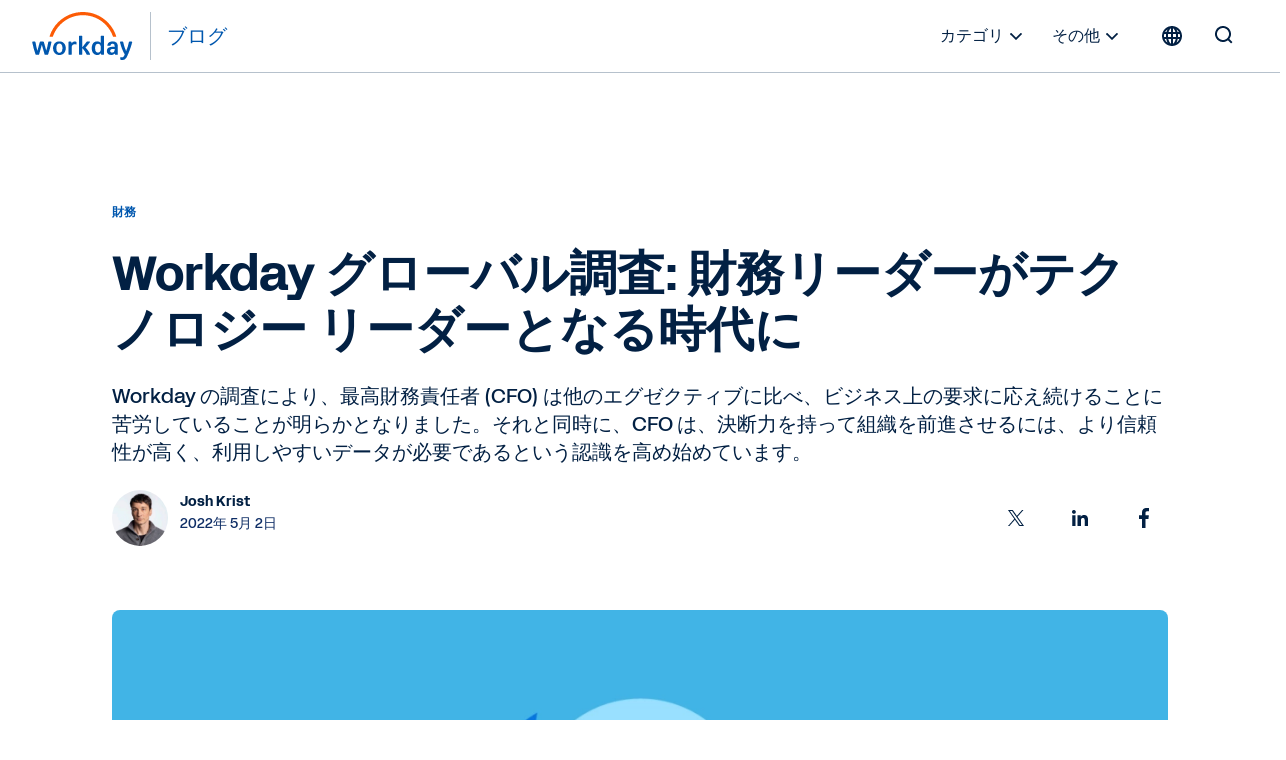

--- FILE ---
content_type: text/html;charset=utf-8
request_url: https://blog.workday.com/ja-jp/global-study-finance-leaders-tech-leaders-now.html
body_size: 21549
content:
<!DOCTYPE html>
<html lang="ja-JP" prefix="og: http://ogp.me/ns#">
  <head>
  <meta charset="UTF-8"/>
  <meta name="viewport" content="width=device-width, initial-scale=1"/>
  
    <title>
      Workday グローバル調査: 財務リーダーがテクノロジー リーダーとなる時代に | Workday 日本
    </title>
  
  <meta name="description" content="Workday と Longitude 社によるデジタル アクセラレーションに関するグローバル調査では、長期にわたるパンデミックの終息を見据えて最高財務責任者 (CFO) をはじめとする財務リーダーが取り組んでいる課題と機会について詳細を明らかにしています。"/>
  
  <script defer="defer" type="text/javascript" src="https://rum.hlx.page/.rum/@adobe/helix-rum-js@%5E2/dist/rum-standalone.js" data-routing="env=prod,tier=publish,ams=Workday"></script>
<link href="https://blog.workday.com/ja-jp/global-study-finance-leaders-tech-leaders-now.html" rel="canonical"/>
  
  <meta name="robots" content="follow, index"/>
  
  <meta name="keywords" content="ファイナンシャル プランニング, ファイナンシャル マネジメント, ファイナンシャル トランスフォーメーション, デジタル ファイナンス"/>

  
    
    <meta name="siteid" content="jp"/>
    <meta name="countryid" content="jp"/>
    <meta name="country" content="Japan"/>
    <meta name="Language" content="ja"/>
  

  
  <meta property="og:locale" content="ja_JP"/>
  <meta property="og:type" content="article"/>
  <meta property="og:title" content="Workday グローバル調査: 財務リーダーがテクノロジー リーダーとなる時代に"/>
  <meta property="og:description" content="Workday と Longitude 社によるデジタル アクセラレーションに関するグローバル調査では、長期にわたるパンデミックの終息を見据えて最高財務責任者 (CFO) をはじめとする財務リーダーが取り組んでいる課題と機会について詳細を明らかにしています。"/>
  <meta property="og:url" content="https://blog.workday.com/ja-jp/global-study-finance-leaders-tech-leaders-now.html"/>
  <meta property="og:site_name" content="Workday Blog"/>
  
    <meta property="article:tag" content="組織のアジリティ"/>
  
    <meta property="article:tag" content="財務改革"/>
  
    <meta property="article:tag" content="財務"/>
  
  <meta property="article:section" content="財務"/>
  <meta property="article:published_time" content="2022-05-02T14:05:00.000-07:00"/>
  <meta property="article:modified_time" content="2022-07-01T12:43:23.175-07:00"/>
  <meta property="og:updated_time" content="2022-07-01T12:43:23.175-07:00"/>
  <meta property="og:image" content="https://workday.scene7.com/is/image/workday/oCFO-digital-acceleration-finance-blue-1?wid=1600"/>
  
  <meta property="og:image:width" content="1600"/>
  <meta property="og:image:height" content="600"/>
  
  <meta name="twitter:site" content="@Workday"/>
  <meta name="twitter:creator" content="@Workday"/>
  <meta name="twitter:card" content="summary_large_image"/>
  <meta name="twitter:title" content="Workday グローバル調査: 財務リーダーがテクノロジー リーダーとなる時代に"/>
  <meta name="twitter:description" content="Workday と Longitude 社によるデジタル アクセラレーションに関するグローバル調査では、長期にわたるパンデミックの終息を見据えて最高財務責任者 (CFO) をはじめとする財務リーダーが取り組んでいる課題と機会について詳細を明らかにしています。"/>
  <meta name="twitter:image" content="https://workday.scene7.com/is/image/workday/oCFO-digital-acceleration-finance-blue-1?wid=1600"/>
  

  

  
    
    
<link rel="stylesheet" href="/etc.clientlibs/workday-blog/clientlibs/clientlib-base.ACSHASH62b88b8a3c64b811a8792283bb92f861.css" type="text/css">



    <link href="/etc.clientlibs/workday-blog/clientlibs/common/publish/resources/css/app.6b1a1de6b20d7d6c98d1.bundle.css" type="text/css" rel="stylesheet"/>


    
    

<!-- enviroment specific launch library-->




 
    <script fetchpriority="high" async src="//assets.adobedtm.com/launch-EN5d68e0c9d9414f648a1f2ba8fe6e162b.min.js"></script> 

<div class="container">

  
    
    

    

    
    
    

  
</head>
  <body class="postpage page basicpage ">
    
    
    
    
    
      



      
<div class="root responsivegrid">

<div class="aem-Grid aem-Grid--12 aem-Grid--default--12 aem-Grid--phone--12 ">
  
  
    

    
    <div class="experience-fragment experiencefragment aem-GridColumn aem-GridColumn--default--12">
  <div class="xfpage page basicpage">

    



<div class="xf-content-height">
    

<div class="aem-Grid aem-Grid--12 aem-Grid--default--12 ">
  
  
    

    
    <div class="header aem-GridColumn aem-GridColumn--default--12">
  <nav role="navigation" id="nav-primary" class="wd-header header nav-primary" aria-label="Primary Navigation">
    <div class="nav-primary__container">
      
      
      <div class="nav-primary__contents">
        
        <div class="logo">
          <div class="workday-link">
            <a href="https://www.workday.com/ja-jp/homepage.html" target="_blank" rel="noopener norefferer" title="Workday">
              <span class="for-sr-only" aria-label="Workday">Workday</span>
              <svg width="136" height="65" viewBox="0 0 136 65" fill="none" xmlns="http://www.w3.org/2000/svg" style="width: 102px; height: 48px;">
                <g clip-path="url(#clip0_34_98)">
                  <path fill-rule="evenodd" clip-rule="evenodd" d="M95.0167 31.7251H92.3947C91.8658 31.7251 91.5773 32.0168 91.5773 32.5522V41.6971C90.558 40.2098 88.92 39.386 86.9102 39.386C82.2817 39.386 79.5218 42.7261 79.5218 48.4957C79.5218 54.2622 82.2656 57.599 86.8942 57.599C88.9457 57.599 90.6221 56.7336 91.6478 55.2527L91.9363 56.5669C92.0228 57.0605 92.3466 57.3074 92.8402 57.3074H95.0135C95.5423 57.3074 95.8308 57.0221 95.8308 56.4868V32.5522C95.834 32.0136 95.552 31.7251 95.0167 31.7251ZM87.7597 54.4193C85.471 54.4193 83.9517 52.4865 83.9517 48.9862V47.9989C83.9517 44.505 85.4614 42.5658 87.7597 42.5658C90.3368 42.5658 91.651 44.4185 91.651 48.499C91.651 52.5794 90.34 54.4193 87.7597 54.4193Z" fill="#0057AE"/>
                  <path fill-rule="evenodd" clip-rule="evenodd" d="M100.254 44.3287C100.911 41.2835 103.693 39.3892 107.341 39.3892C112.011 39.3892 114.345 41.822 114.348 46.0596V56.4835C114.348 57.0124 114.066 57.3041 113.531 57.3041H111.357C110.864 57.3041 110.534 57.0573 110.453 56.5636L110.207 55.2494C109.187 56.7303 107.505 57.5958 105.418 57.5958C101.937 57.5958 99.6481 55.5283 99.6481 52.3165C99.6481 48.5694 102.27 46.6365 107.803 46.6365H110.091V45.9762C110.091 43.71 109.146 42.5561 107.347 42.5561C105.911 42.5561 105.094 43.1747 104.684 44.4953C104.517 45.0338 104.229 45.2358 103.78 45.2358H100.991C100.421 45.2358 100.132 44.8672 100.254 44.3287ZM106.61 54.4224C108.697 54.4224 110.091 53.1531 110.091 50.1016V49.5246H107.96C105.376 49.5246 104.072 50.39 104.068 52.1594C104.072 53.5602 105.094 54.4224 106.61 54.4224Z" fill="#0057AE"/>
                  <path d="M5.27899 57.3105C4.78857 57.3105 4.50009 57.1054 4.33982 56.6118C2.41016 51.2588 1.10237 45.941 -0.00028934 40.588C-0.125299 40.0527 0.121516 39.6809 0.692076 39.6809H3.35576C3.84939 39.6809 4.17314 39.9277 4.25968 40.3797C4.95204 44.1717 5.77583 48.0822 6.88169 51.9159L10.0743 40.3797C10.1961 39.9277 10.523 39.6809 11.0134 39.6809H14.6195C15.1099 39.6809 15.4369 39.9277 15.5587 40.3797L18.7512 51.9159C19.8571 48.0854 20.6809 44.1717 21.3733 40.3797C21.4534 39.9277 21.7868 39.6809 22.2772 39.6809H24.9409C25.5114 39.6809 25.755 40.0495 25.6332 40.588C24.5306 45.941 23.2228 51.2588 21.2931 56.6118C21.1264 57.1054 20.8444 57.3105 20.354 57.3105H17.3537C16.9049 57.3105 16.5363 57.1054 16.4145 56.6118L12.8117 43.9216L9.2088 56.6118C9.08699 57.1054 8.71837 57.3105 8.26962 57.3105H5.27899Z" fill="#0057AE"/>
                  <path fill-rule="evenodd" clip-rule="evenodd" d="M36.2783 39.3958C31.2809 39.3958 27.7999 43.021 27.7999 48.4991C27.7999 53.9771 31.2809 57.6024 36.2783 57.6024C41.2756 57.6024 44.7565 53.9354 44.7565 48.4991C44.7565 43.0627 41.2755 39.3958 36.2783 39.3958ZM40.3299 48.9895C40.3299 52.6148 38.7336 54.6758 36.2783 54.6758C33.823 54.6758 32.2267 52.6148 32.2267 48.9895V48.0022C32.2267 44.3769 33.8229 42.3159 36.2783 42.3159C38.7336 42.3159 40.3299 44.3769 40.3299 48.0022V48.9895Z" fill="#0057AE"/>
                  <path d="M123.54 56.933C120.918 52.4455 118.652 46.6822 117.223 40.5888C117.101 40.0086 117.389 39.6816 117.963 39.6848H120.627C121.117 39.6848 121.447 39.9317 121.527 40.4253C122.386 44.7109 123.739 48.8715 125.457 52.3301C126.973 48.5381 128.368 44.5859 129.105 40.4253C129.188 39.9317 129.515 39.6848 130.006 39.6848H132.75C133.32 39.6848 133.609 40.0567 133.442 40.6304C131.557 48.1695 128.855 54.7149 126.521 59.7409C125.005 62.9944 123.242 64.2734 120.05 64.2734C119.438 64.2734 118.787 64.1483 118.252 64.0265C117.761 63.9047 117.559 63.5714 117.559 63.1194V61.1417C117.559 60.5647 117.893 60.3564 118.463 60.5231C118.954 60.6449 119.444 60.725 119.893 60.725C121.777 60.725 122.435 59.4909 123.54 56.933Z" fill="#0057AE"/>
                  <path d="M52.6251 41.906C53.5258 40.4604 55.1221 39.4731 56.9652 39.4731C57.6608 39.4731 58.273 39.6398 58.7666 40.0116C58.9333 40.1367 59.0551 40.3033 59.0551 40.5502V42.983C59.0551 43.5568 58.8115 43.7235 58.1961 43.4767C57.696 43.2651 57.2056 43.185 56.635 43.185C54.1413 43.185 52.7052 44.9576 52.7052 47.5155L52.7084 56.497C52.7084 57.0258 52.4264 57.3111 51.8911 57.3111H49.2627C48.7338 57.3111 48.4453 57.0291 48.4453 56.4905L48.4421 40.5053C48.4421 39.9764 48.7241 39.6847 49.2595 39.6847H51.4327C51.968 39.6847 52.2565 39.9732 52.3366 40.4251L52.6251 41.906Z" fill="#0057AE"/>
                  <path d="M77.2005 56.327C75.4023 52.6216 73.681 50.0669 71.2641 47.7174L76.9184 40.7136C77.3287 40.1334 77.1268 39.6815 76.4697 39.6815H73.5239C73.1136 39.6815 72.745 39.8417 72.4982 40.1334L66.7637 47.4641V32.5559C66.7637 32.0172 66.4753 31.7288 65.94 31.7288H63.318C62.7891 31.7288 62.5006 32.0204 62.5006 32.5559V56.4905C62.5006 57.0226 62.7827 57.3111 63.318 57.3111H65.94C66.4688 57.3111 66.7573 57.0258 66.7573 56.4905L66.7637 48.4193C69.3024 50.8875 71.0622 53.5223 72.5334 56.8175C72.7001 57.1091 73.104 57.3111 73.5143 57.3111H76.7485C77.4024 57.3143 77.5274 56.9873 77.2005 56.327Z" fill="#0057AE"/>
                  <path d="M37.5934 16.8934C45.6261 8.8479 56.3129 4.41806 67.6856 4.41806C79.0359 4.41806 89.7098 8.83829 97.7361 16.8646C102.326 21.4547 105.734 26.907 107.814 32.8594C107.904 33.1158 108.141 33.2857 108.413 33.2857H111.567C111.997 33.2857 112.308 32.869 112.173 32.4587C109.926 25.5191 106.051 19.1628 100.746 13.8547C91.9183 5.02388 80.177 0.163452 67.692 0.163452C55.1846 0.163452 43.4208 5.0367 34.5836 13.8868C29.2883 19.1885 25.4258 25.5351 23.1852 32.4587C23.0538 32.869 23.3615 33.2857 23.7942 33.2857H26.9483C27.2208 33.2857 27.458 33.1126 27.5478 32.8594C29.6184 26.923 33.0161 21.4771 37.5934 16.8934Z" fill="#FC5B05"/>
                </g>
                <defs>
                  <clipPath id="clip0_34_98">
                    <rect width="135.588" height="64.1077" fill="white" transform="translate(0 0.162109)"/>
                  </clipPath>
                </defs>
              </svg>
            </a>
          </div>
          <a class="blog-link" href="/ja-jp/homepage.html" rel="home" title="ブログ">
            <span class="nav-primary__text">ブログ</span>
          </a>
        </div>

        <ul id="nav-primary__desktop" class="nav-primary__item--list" data-hover="dropdown" data-animations="fadeInDown">
          <li class="nav-primary__item dropdown">
            <a href="#">カテゴリ 
              <svg xmlns="http://www.w3.org/2000/svg" xmlns:xlink="http://www.w3.org/1999/xlink" preserveAspectRatio="xMidYMin meet" role="img" fill="#022043" width="24" height="24">
        <use xlink:href="/content/dam/web/images/icons/wd-system-chevron-down.svg#icon"></use>
      </svg></a>
            <ul class="dropdown-menu dropdown-menu-right">
              <li>
                <a href="/ja-jp/artificial-intelligence.html">人工知能</a>
              </li>
            
              <li>
                <a href="/ja-jp/workday-news-and-culture.html">Workday のニュースと企業文化</a>
              </li>
            
              <li>
                <a href="/ja-jp/finance.html">財務</a>
              </li>
            
              <li>
                <a href="/ja-jp/human-resources.html">人事</a>
              </li>
            
              <li>
                <a href="/ja-jp/planning.html">プランニング</a>
              </li>
            
              <li>
                <a href="/ja-jp/procurement.html">調達管理</a>
              </li>
            
              <li>
                <a href="/ja-jp/analytics-and-insights.html">アナリティクスとインサイト</a>
              </li>
            
              <li>
                <a href="/ja-jp/technology-innovation.html">テクノロジー イノベーション</a>
              </li>
            
              <li>
                <a href="/ja-jp/security-and-trust.html">セキュリティおよび信頼性</a>
              </li>
            
              <li>
                <a href="/ja-jp/customers-and-community.html">お客様とコミュニティ</a>
              </li>
            </ul>
          </li>
          
          <li class="nav-primary__item dropdown">
            <a href="#">その他 <svg xmlns="http://www.w3.org/2000/svg" xmlns:xlink="http://www.w3.org/1999/xlink" preserveAspectRatio="xMidYMin meet" role="img" fill="#022043" width="24" height="24">
        <use xlink:href="/content/dam/web/images/icons/wd-system-chevron-down.svg#icon"></use>
      </svg></a>
            <ul class="dropdown-menu dropdown-menu-right">
              <li>
                <a href="/ja-jp/authors.html" class="more">
                  
  
    
    <svg preserveAspectRatio="xMidYMin meet" class="icon wd-system-user-group">
      <use xlink:href="/content/dam/web/images/icons/wd-system-user-group.svg#icon"></use>
    </svg>
  

                  ライター
                </a>
              </li>
            </ul>
          </li>
          <!--
					<li class="nav-primary__item dropdown">
						<a href="#" class="region-selector">
							<span class="region-icon">
								FILL WITH LOCALE FLAG SVG
							</span>
						</a>
						<ul class="dropdown-menu dropdownhover-right">
							<li>
								<a href="#" target="">
									<span class="region-icon">
										FILL WITH LOCALE FLAG SVG
									</span>
									United States
								</a>
							</li>
						</ul>
					</li>
					-->
        </ul>
        
        
          <div><nav class="cmp-languagenavigation">
  <div class="rs-click-wrapper">
    
  <button class="rs-click" aria-label="Globe icon" title="Change Language" tabindex="0">
    <svg xmlns="http://www.w3.org/2000/svg" xmlns:xlink="http://www.w3.org/1999/xlink" preserveAspectRatio="xMidYMin meet" class="icon globe" role="img">
      <use xlink:href="/content/dam/web/images/icons/wd-system-globe.svg#icon"></use>
    </svg>
    <img alt="日本 (日本語)"/>
    <span>日本 (日本語)</span>
  </button>

  
    
  

  
    
  

  
    
  

  
    
  

  
    
  

  
    
  

  
    
  

  
    
  

  
    
  

  
    
  

  
    
  

  
    
  

  
    
  

  
    
  

  
    
  

  
    
  

  
    
  

  
    
  

  
    
  

  
    
  

  
    
  

  
    
  

  
    
  

  
    
  

  
    
  

  
    
  

  
    
  

  
    
  

  </div>
  <div class="rs-invisible-wrap">
    <ul class="cmp-languagenavigation__group">
      
  <li class="cmp-languagenavigation__item cmp-languagenavigation__item--countrycode-JP cmp-languagenavigation__item--langcode-ja-JP cmp-languagenavigation__item--level- cmp-languagenavigation__item--active">
    
  <a class="cmp-languagenavigation__item-link" href="/ja-jp/homepage.html" lang="ja-JP" rel="alternate" title="日本 (日本語)" onclick="localStorage.setItem('Toast',this.title)">
    <span class="region">日本 (日本語)</span>
    <span class="check">
      <svg width="17.21" height="13.03" viewBox="0 0 18 14" fill="none" xmlns="http://www.w3.org/2000/svg">
        <path fill-rule="evenodd" clip-rule="evenodd" d="M5.65693 10.8492L15.9167 0.589424C16.1083 0.397894 16.4149 0.393974 16.6204 0.599494L17.3209 1.29998C17.518 1.49707 17.5258 1.80883 17.3309 2.00364L6.00373 13.3309C5.82426 13.5103 5.54375 13.5251 5.34004 13.3571C5.33046 13.3494 5.32112 13.3412 5.31207 13.3326C5.30807 13.3287 5.30405 13.3248 5.30006 13.3208L0.353937 8.37466C0.158505 8.17923 0.151421 7.86946 0.356941 7.66394L1.05742 6.96346C1.25451 6.76636 1.57749 6.76979 1.76815 6.96045L5.65693 10.8492Z"></path>
      </svg>
    </span>
  </a>

  </li>
  <li class="lang-separator"></li>

    
      
  <li class="cmp-languagenavigation__item cmp-languagenavigation__item--countrycode-US cmp-languagenavigation__item--langcode-en-US cmp-languagenavigation__item--level-">
    
  <a class="cmp-languagenavigation__item-link" href="/en-us/homepage.html" lang="en-US" rel="alternate" title="United States (English)" onclick="localStorage.setItem('Toast',this.title)">
    <span class="region">United States (English)</span>
    
  </a>

  </li>
  

    
      
  <li class="cmp-languagenavigation__item cmp-languagenavigation__item--countrycode-AU cmp-languagenavigation__item--langcode-en-AU cmp-languagenavigation__item--level-">
    
  <a class="cmp-languagenavigation__item-link" href="/en-au/homepage.html" lang="en-AU" rel="alternate" title="Australia (English)" onclick="localStorage.setItem('Toast',this.title)">
    <span class="region">Australia (English)</span>
    
  </a>

  </li>
  

    
      
  <li class="cmp-languagenavigation__item cmp-languagenavigation__item--countrycode-GB cmp-languagenavigation__item--langcode-en-GB cmp-languagenavigation__item--level-">
    
  <a class="cmp-languagenavigation__item-link" href="/en-gb/homepage.html" lang="en-GB" rel="alternate" title="Belgium (English)" onclick="localStorage.setItem('Toast',this.title)">
    <span class="region">Belgium (English)</span>
    
  </a>

  </li>
  

    
      
  <li class="cmp-languagenavigation__item cmp-languagenavigation__item--countrycode-CA cmp-languagenavigation__item--langcode-en-CA cmp-languagenavigation__item--level-">
    
  <a class="cmp-languagenavigation__item-link" href="/en-ca/homepage.html" lang="en-CA" rel="alternate" title="Canada (English)" onclick="localStorage.setItem('Toast',this.title)">
    <span class="region">Canada (English)</span>
    
  </a>

  </li>
  

    
      
  <li class="cmp-languagenavigation__item cmp-languagenavigation__item--countrycode-SE cmp-languagenavigation__item--langcode-en-SE cmp-languagenavigation__item--level-">
    
  <a class="cmp-languagenavigation__item-link" href="/en-se/homepage.html" lang="en-SE" rel="alternate" title="Denmark (English)" onclick="localStorage.setItem('Toast',this.title)">
    <span class="region">Denmark (English)</span>
    
  </a>

  </li>
  

    
      
  <li class="cmp-languagenavigation__item cmp-languagenavigation__item--countrycode-DE cmp-languagenavigation__item--langcode-de-DE cmp-languagenavigation__item--level-">
    
  <a class="cmp-languagenavigation__item-link" href="/de-de/homepage.html" lang="de-DE" rel="alternate" title="Deutschland (Deutsch)" onclick="localStorage.setItem('Toast',this.title)">
    <span class="region">Deutschland (Deutsch)</span>
    
  </a>

  </li>
  

    
      
  <li class="cmp-languagenavigation__item cmp-languagenavigation__item--countrycode-ES cmp-languagenavigation__item--langcode-es-ES cmp-languagenavigation__item--level-">
    
  <a class="cmp-languagenavigation__item-link" href="/es-es/homepage.html" lang="es-ES" rel="alternate" title="España (Español)" onclick="localStorage.setItem('Toast',this.title)">
    <span class="region">España (Español)</span>
    
  </a>

  </li>
  

    
      
  <li class="cmp-languagenavigation__item cmp-languagenavigation__item--countrycode-SE cmp-languagenavigation__item--langcode-en-SE cmp-languagenavigation__item--level-">
    
  <a class="cmp-languagenavigation__item-link" href="/en-se/homepage.html" lang="en-SE" rel="alternate" title="Finland (English)" onclick="localStorage.setItem('Toast',this.title)">
    <span class="region">Finland (English)</span>
    
  </a>

  </li>
  

    
      
  <li class="cmp-languagenavigation__item cmp-languagenavigation__item--countrycode-FR cmp-languagenavigation__item--langcode-fr-FR cmp-languagenavigation__item--level-">
    
  <a class="cmp-languagenavigation__item-link" href="/fr-fr/homepage.html" lang="fr-FR" rel="alternate" title="France (Français)" onclick="localStorage.setItem('Toast',this.title)">
    <span class="region">France (Français)</span>
    
  </a>

  </li>
  

    
      
  <li class="cmp-languagenavigation__item cmp-languagenavigation__item--countrycode-HK cmp-languagenavigation__item--langcode-en-HK cmp-languagenavigation__item--level-">
    
  <a class="cmp-languagenavigation__item-link" href="/en-hk/homepage.html" lang="en-HK" rel="alternate" title="Hong Kong (English)" onclick="localStorage.setItem('Toast',this.title)">
    <span class="region">Hong Kong (English)</span>
    
  </a>

  </li>
  

    
      
  <li class="cmp-languagenavigation__item cmp-languagenavigation__item--countrycode-SG cmp-languagenavigation__item--langcode-en-SG cmp-languagenavigation__item--level-">
    
  <a class="cmp-languagenavigation__item-link" href="/en-sg/homepage.html" lang="en-SG" rel="alternate" title="Indonesia (English)" onclick="localStorage.setItem('Toast',this.title)">
    <span class="region">Indonesia (English)</span>
    
  </a>

  </li>
  

    
      
  <li class="cmp-languagenavigation__item cmp-languagenavigation__item--countrycode-GB cmp-languagenavigation__item--langcode-en-GB cmp-languagenavigation__item--level-">
    
  <a class="cmp-languagenavigation__item-link" href="/en-gb/homepage.html" lang="en-GB" rel="alternate" title="Ireland (English)" onclick="localStorage.setItem('Toast',this.title)">
    <span class="region">Ireland (English)</span>
    
  </a>

  </li>
  

    
      
  <li class="cmp-languagenavigation__item cmp-languagenavigation__item--countrycode-IT cmp-languagenavigation__item--langcode-it-IT cmp-languagenavigation__item--level-">
    
  <a class="cmp-languagenavigation__item-link" href="/it-it/homepage.html" lang="it-IT" rel="alternate" title="Italia (Italiano)" onclick="localStorage.setItem('Toast',this.title)">
    <span class="region">Italia (Italiano)</span>
    
  </a>

  </li>
  

    
      
  <li class="cmp-languagenavigation__item cmp-languagenavigation__item--countrycode-KR cmp-languagenavigation__item--langcode-ko-KR cmp-languagenavigation__item--level-">
    
  <a class="cmp-languagenavigation__item-link" href="/ko-kr/homepage.html" lang="ko-KR" rel="alternate" title="대한민국 (한국어)" onclick="localStorage.setItem('Toast',this.title)">
    <span class="region">대한민국 (한국어)</span>
    
  </a>

  </li>
  

    
      
  <li class="cmp-languagenavigation__item cmp-languagenavigation__item--countrycode-GB cmp-languagenavigation__item--langcode-en-GB cmp-languagenavigation__item--level-">
    
  <a class="cmp-languagenavigation__item-link" href="/en-gb/homepage.html" lang="en-GB" rel="alternate" title="Luxembourg (English)" onclick="localStorage.setItem('Toast',this.title)">
    <span class="region">Luxembourg (English)</span>
    
  </a>

  </li>
  

    
      
  <li class="cmp-languagenavigation__item cmp-languagenavigation__item--countrycode-SG cmp-languagenavigation__item--langcode-en-SG cmp-languagenavigation__item--level-">
    
  <a class="cmp-languagenavigation__item-link" href="/en-sg/homepage.html" lang="en-SG" rel="alternate" title="Malaysia (English)" onclick="localStorage.setItem('Toast',this.title)">
    <span class="region">Malaysia (English)</span>
    
  </a>

  </li>
  

    
      
  <li class="cmp-languagenavigation__item cmp-languagenavigation__item--countrycode-MX cmp-languagenavigation__item--langcode-es-MX cmp-languagenavigation__item--level-">
    
  <a class="cmp-languagenavigation__item-link" href="/es-mx/homepage.html" lang="es-MX" rel="alternate" title="México (Español)" onclick="localStorage.setItem('Toast',this.title)">
    <span class="region">México (Español)</span>
    
  </a>

  </li>
  

    
      
  <li class="cmp-languagenavigation__item cmp-languagenavigation__item--countrycode-NL cmp-languagenavigation__item--langcode-nl-NL cmp-languagenavigation__item--level-">
    
  <a class="cmp-languagenavigation__item-link" href="/nl-nl/homepage.html" lang="nl-NL" rel="alternate" title="Nederland (Nederlands)" onclick="localStorage.setItem('Toast',this.title)">
    <span class="region">Nederland (Nederlands)</span>
    
  </a>

  </li>
  

    
      
  <li class="cmp-languagenavigation__item cmp-languagenavigation__item--countrycode-AU cmp-languagenavigation__item--langcode-en-AU cmp-languagenavigation__item--level-">
    
  <a class="cmp-languagenavigation__item-link" href="/en-au/homepage.html" lang="en-AU" rel="alternate" title="New Zealand (English)" onclick="localStorage.setItem('Toast',this.title)">
    <span class="region">New Zealand (English)</span>
    
  </a>

  </li>
  

    
      
  <li class="cmp-languagenavigation__item cmp-languagenavigation__item--countrycode-SE cmp-languagenavigation__item--langcode-en-SE cmp-languagenavigation__item--level-">
    
  <a class="cmp-languagenavigation__item-link" href="/en-se/homepage.html" lang="en-SE" rel="alternate" title="Norway (English)" onclick="localStorage.setItem('Toast',this.title)">
    <span class="region">Norway (English)</span>
    
  </a>

  </li>
  

    
      
  <li class="cmp-languagenavigation__item cmp-languagenavigation__item--countrycode-DE cmp-languagenavigation__item--langcode-de-DE cmp-languagenavigation__item--level-">
    
  <a class="cmp-languagenavigation__item-link" href="/de-de/homepage.html" lang="de-DE" rel="alternate" title="Österreich (Deutsch)" onclick="localStorage.setItem('Toast',this.title)">
    <span class="region">Österreich (Deutsch)</span>
    
  </a>

  </li>
  

    
      
  <li class="cmp-languagenavigation__item cmp-languagenavigation__item--countrycode-DE cmp-languagenavigation__item--langcode-de-DE cmp-languagenavigation__item--level-">
    
  <a class="cmp-languagenavigation__item-link" href="/de-de/homepage.html" lang="de-DE" rel="alternate" title="Schweiz (Deutsch)" onclick="localStorage.setItem('Toast',this.title)">
    <span class="region">Schweiz (Deutsch)</span>
    
  </a>

  </li>
  

    
      
  <li class="cmp-languagenavigation__item cmp-languagenavigation__item--countrycode-SG cmp-languagenavigation__item--langcode-en-SG cmp-languagenavigation__item--level-">
    
  <a class="cmp-languagenavigation__item-link" href="/en-sg/homepage.html" lang="en-SG" rel="alternate" title="Singapore (English)" onclick="localStorage.setItem('Toast',this.title)">
    <span class="region">Singapore (English)</span>
    
  </a>

  </li>
  

    
      
  <li class="cmp-languagenavigation__item cmp-languagenavigation__item--countrycode-ZA cmp-languagenavigation__item--langcode-en-ZA cmp-languagenavigation__item--level-">
    
  <a class="cmp-languagenavigation__item-link" href="/en-za/homepage.html" lang="en-ZA" rel="alternate" title="South Africa (English)" onclick="localStorage.setItem('Toast',this.title)">
    <span class="region">South Africa (English)</span>
    
  </a>

  </li>
  

    
      
  <li class="cmp-languagenavigation__item cmp-languagenavigation__item--countrycode-SE cmp-languagenavigation__item--langcode-en-SE cmp-languagenavigation__item--level-">
    
  <a class="cmp-languagenavigation__item-link" href="/en-se/homepage.html" lang="en-SE" rel="alternate" title="Sweden (English)" onclick="localStorage.setItem('Toast',this.title)">
    <span class="region">Sweden (English)</span>
    
  </a>

  </li>
  

    
      
  <li class="cmp-languagenavigation__item cmp-languagenavigation__item--countrycode-HK cmp-languagenavigation__item--langcode-en-HK cmp-languagenavigation__item--level-">
    
  <a class="cmp-languagenavigation__item-link" href="/en-hk/homepage.html" lang="en-HK" rel="alternate" title="Taiwan (English)" onclick="localStorage.setItem('Toast',this.title)">
    <span class="region">Taiwan (English)</span>
    
  </a>

  </li>
  

    
      
  <li class="cmp-languagenavigation__item cmp-languagenavigation__item--countrycode-SG cmp-languagenavigation__item--langcode-en-SG cmp-languagenavigation__item--level-">
    
  <a class="cmp-languagenavigation__item-link" href="/en-sg/homepage.html" lang="en-SG" rel="alternate" title="Thailand (English)" onclick="localStorage.setItem('Toast',this.title)">
    <span class="region">Thailand (English)</span>
    
  </a>

  </li>
  

    
      
  <li class="cmp-languagenavigation__item cmp-languagenavigation__item--countrycode-GB cmp-languagenavigation__item--langcode-en-GB cmp-languagenavigation__item--level-">
    
  <a class="cmp-languagenavigation__item-link" href="/en-gb/homepage.html" lang="en-GB" rel="alternate" title="United Kingdom (English)" onclick="localStorage.setItem('Toast',this.title)">
    <span class="region">United Kingdom (English)</span>
    
  </a>

  </li>
  

    </ul>
  </div>
</nav>

    

</div>
        
        
        <form role="search" autocomplete="off" method="get" class="nav-primary__search" action="/ja-jp/search.html">
          <label for="q" class="nav-primary__search--container" tabindex="-1">
            <span class="for-sr-only">Search for:</span>
            <input class="nav-primary__search--input" type="text" value="" name="q" placeholder="ブログ内を検索..." tabindex="-1"/>
            <button type="submit" tabindex="-1" aria-hidden="true" class="nav-primary__button--submit">
              <svg id="icon" xmlns="http://www.w3.org/2000/svg" viewBox="0 0 24 24">
                <g id="wd-system-arrow-right">
                  <path id="Combined-Shape" class="st0" d="M10.52487,5.26303 C10.333,5.07116 10.33084,4.74945 10.52793,4.55236 L11.22842,3.85188 C11.43394,3.64636 11.74368,3.65342 11.93908,3.84881 L19.71676,11.6265 C19.8122,11.72194 19.8607,11.8495 19.86109,11.97786 C19.86457,12.11136 19.81398,12.23688 19.71676,12.3341 L11.93908,20.111779 C11.74721,20.303651 11.42551,20.305804 11.22842,20.108713 L10.52793,19.408231 C10.32241,19.20271 10.32947,18.892964 10.52487,18.697566 L16.22742,12.99502 L4.60021,12.99502 C4.327586,12.99502 4.1,12.76906 4.1,12.49033 L4.1,11.4997 C4.1,11.20905 4.323951,10.99502 4.60021,10.99502 L16.25685,10.99502 L10.52487,5.26303 Z"></path>
                </g>
              </svg>
            </button>
          </label>
          <button type="button" tabindex="0" aria-hidden="false" class="nav-primary__search--toggle">
            <svg id="icon" xmlns="http://www.w3.org/2000/svg" viewBox="0 0 24 24">
              <g id="wd-system-search">
                <path id="Combined-Shape" class="st0" d="M17.3198574,15.9056439 L20.1785041,18.7642905 C20.3773697,18.9631562 20.3872366,19.2757143 20.1817164,19.4812345 L19.4812345,20.1817164 C19.2841429,20.378808 18.9716899,20.3859035 18.7642905,20.1785041 L15.9056439,17.3198574 C14.5509601,18.3729184 12.8487115,19 11,19 C6.581722,19 3,15.418278 3,11 C3,6.581722 6.581722,3 11,3 C15.418278,3 19,6.581722 19,11 C19,12.8487115 18.3729184,14.5509601 17.3198574,15.9056439 L17.3198574,15.9056439 Z M11,17 C14.3137085,17 17,14.3137085 17,11 C17,7.6862915 14.3137085,5 11,5 C7.6862915,5 5,7.6862915 5,11 C5,14.3137085 7.6862915,17 11,17 Z"></path>
              </g>
            </svg>
          </button>
        </form>
        
        <button class="hamburger hamburger--3dy js-hamburger">
        </button>
      </div>
      <div class="nav-primary__alt">
        
        <span class="nav-primary__alt__author">
          <a class="cmp-list__author-image" href="#" tabindex="-1">
            <img/>
          </a>
        </span>
        <span class="nav-primary__alt__title">
          Workday グローバル調査: 財務リーダーがテクノロジー リーダーとなる時代に
        </span>

        <span class="nav-primary__alt__share"></span>
      </div>
      <div id="progress_bar"></div>
    </div>
  </nav>

  
  
  
  

  <nav role="navigation" class="wd-header header nav-mobile" aria-label="Mobile Navigation">
    <div class="nav-mobile__container">
      
      <div class="nav-mobile__contents">
        <ul id="nav-mobile__mobile" class="nav-mobile__item--list">
          
            <li>カテゴリ</li>
            
              <li class="nav-mobile__item">
                <a href="/ja-jp/artificial-intelligence.html">
                  
                  人工知能
                </a>
              </li>
            
              <li class="nav-mobile__item">
                <a href="/ja-jp/workday-news-and-culture.html">
                  
                  Workday のニュースと企業文化
                </a>
              </li>
            
              <li class="nav-mobile__item">
                <a href="/ja-jp/finance.html">
                  
                  財務
                </a>
              </li>
            
              <li class="nav-mobile__item">
                <a href="/ja-jp/human-resources.html">
                  
                  人事
                </a>
              </li>
            
              <li class="nav-mobile__item">
                <a href="/ja-jp/planning.html">
                  
                  プランニング
                </a>
              </li>
            
              <li class="nav-mobile__item">
                <a href="/ja-jp/procurement.html">
                  
                  調達管理
                </a>
              </li>
            
              <li class="nav-mobile__item">
                <a href="/ja-jp/analytics-and-insights.html">
                  
                  アナリティクスとインサイト
                </a>
              </li>
            
              <li class="nav-mobile__item">
                <a href="/ja-jp/technology-innovation.html">
                  
                  テクノロジー イノベーション
                </a>
              </li>
            
              <li class="nav-mobile__item">
                <a href="/ja-jp/security-and-trust.html">
                  
                  セキュリティおよび信頼性
                </a>
              </li>
            
              <li class="nav-mobile__item">
                <a href="/ja-jp/customers-and-community.html">
                  
                  お客様とコミュニティ
                </a>
              </li>
            
          
          
          
            <li class="divider"></li>
            
              <li class="nav-mobile__item">
                <a href="/ja-jp/authors.html">
                  
  
    
    <svg preserveAspectRatio="xMidYMin meet" class="icon wd-system-user-group">
      <use xlink:href="/content/dam/web/images/icons/wd-system-user-group.svg#icon"></use>
    </svg>
  

                  ライター
                </a>
              </li>
            
          
        </ul>
        <div style="padding: 0; height: 1px; background-color: #b6c1cc"></div>
        <div class="cmp-languagenavigation language-selector__wrapper-mobile">
          <div class="rs-click-wrapper">
            <button class="rs-click" aria-label="Globe icon" title="Change Language" tabindex="0">
              <div>
                <svg xmlns="http://www.w3.org/2000/svg" xmlns:xlink="http://www.w3.org/1999/xlink" preserveAspectRatio="xMidYMin meet" class="icon globe" role="img" fill="#022043">
                  <use xlink:href="/content/dam/web/images/icons/wd-system-globe.svg#icon"></use>
                </svg>
                <span>日本 (日本語)</span>
              </div>
              <svg width="7" height="12" viewBox="0 0 7 12" fill="#022043" xmlns="http://www.w3.org/2000/svg">
                <path fill-rule="evenodd" clip-rule="evenodd" d="M4.70283 5.99557L0.127821 1.38948C-0.0426071 1.21789 -0.0426071 0.940921 0.127821 0.769335L0.762912 0.129928C0.93416 -0.0424832 1.21275 -0.0434266 1.38516 0.127821L1.38727 0.129928L6.86932 5.64924C6.96373 5.74429 7.00584 5.87167 6.99566 5.99557C7.00584 6.11947 6.96373 6.24686 6.86932 6.34191L1.38727 11.8612C1.21602 12.0336 0.93743 12.0346 0.765019 11.8633L0.762912 11.8612L0.127821 11.2218C-0.0426071 11.0502 -0.0426071 10.7733 0.127821 10.6017L4.70283 5.99557Z" fill="#7B858F"/>
              </svg>
            </button>
          </div>
        </div>
        
      </div>
    </div>
  </nav>
  
    <div><div class="language-selector__wrapper-mobile language-selector__wrapper-mobile-list">
  <div class="languagenavigation__wrapper">
    <div class="languagenavigation__wrapper-header">
      <button class="languagenavigation__wrapper-back-arrow rs-click" aria-label="Back icon" title="Back">
        <svg width="24" height="24" viewBox="0 0 24 24" fill="none" xmlns="http://www.w3.org/2000/svg">
          <path fill-rule="evenodd" clip-rule="evenodd" d="M9.43649 2.26298C9.62836 2.07111 9.63051 1.74941 9.43342 1.55231L8.73294 0.851833C8.52742 0.646312 8.21767 0.653368 8.02227 0.848766L0.244592 8.62645C0.149154 8.72189 0.100654 8.84945 0.100266 8.97782C0.0967827 9.11131 0.147377 9.23683 0.244592 9.33405L8.02227 17.1117C8.21415 17.3036 8.53585 17.3058 8.73294 17.1087L9.43342 16.4082C9.63894 16.2027 9.63189 15.8929 9.43649 15.6975L3.73394 9.99497H15.3611C15.6338 9.99497 15.8614 9.76901 15.8614 9.49028V8.49965C15.8614 8.209 15.6374 7.99497 15.3611 7.99497H3.7045L9.43649 2.26298Z" fill="#0057ae"/>
        </svg>
      </button>
      <span class="languagenavigation__wrapper-heading">言語の選択</span>
      <!--<button class="languagenavigation__wrapper-close rs-click">
				<svg width="24" height="24" viewBox="0 0 32 32" fill="none" xmlns="http://www.w3.org/2000/svg">
					<path
							fill-rule="evenodd"
							clip-rule="evenodd"
							d="M13.9894 12.5754C13.7942 12.3801 13.4776 12.3801 13.2823 12.5754L12.5752 13.2825C12.38 13.4777 12.38 13.7943 12.5752 13.9896L18.5856 20L12.5752 26.0104C12.38 26.2056 12.38 26.5222 12.5752 26.7175L13.2823 27.4246C13.4776 27.6199 13.7942 27.6199 13.9894 27.4246L19.9999 21.4142L26.0103 27.4246C26.2055 27.6199 26.5221 27.6199 26.7174 27.4246L27.4245 26.7175C27.6197 26.5222 27.6197 26.2056 27.4245 26.0104L21.4141 20L27.4245 13.9896C27.6197 13.7943 27.6197 13.4777 27.4245 13.2825L26.7174 12.5754C26.5221 12.3801 26.2055 12.3801 26.0103 12.5754L19.9999 18.5858L13.9894 12.5754Z"
							fill="#7B858F"
					/>
				</svg>
			</button>-->
    </div>
    <div class="devider"></div>
  </div>
  
  <ul class="cmp-languagenavigation__group">
    
  <li class="cmp-languagenavigation__item cmp-languagenavigation__item--countrycode-JP cmp-languagenavigation__item--langcode-ja-JP cmp-languagenavigation__item--level- cmp-languagenavigation__item--active">
    
  <a class="cmp-languagenavigation__item-link" href="/ja-jp/homepage.html" lang="ja-JP" rel="alternate" title="日本 (日本語)" onclick="localStorage.setItem('Toast',this.title)">
    <span class="region">日本 (日本語)</span>
    <span class="check">
      <svg width="17.21" height="13.03" viewBox="0 0 18 14" fill="none" xmlns="http://www.w3.org/2000/svg">
        <path fill-rule="evenodd" clip-rule="evenodd" d="M5.65693 10.8492L15.9167 0.589424C16.1083 0.397894 16.4149 0.393974 16.6204 0.599494L17.3209 1.29998C17.518 1.49707 17.5258 1.80883 17.3309 2.00364L6.00373 13.3309C5.82426 13.5103 5.54375 13.5251 5.34004 13.3571C5.33046 13.3494 5.32112 13.3412 5.31207 13.3326C5.30807 13.3287 5.30405 13.3248 5.30006 13.3208L0.353937 8.37466C0.158505 8.17923 0.151421 7.86946 0.356941 7.66394L1.05742 6.96346C1.25451 6.76636 1.57749 6.76979 1.76815 6.96045L5.65693 10.8492Z"></path>
      </svg>
    </span>
  </a>

  </li>
  <li class="lang-separator"></li>

  
    
  <li class="cmp-languagenavigation__item cmp-languagenavigation__item--countrycode-US cmp-languagenavigation__item--langcode-en-US cmp-languagenavigation__item--level-">
    
  <a class="cmp-languagenavigation__item-link" href="/en-us/homepage.html" lang="en-US" rel="alternate" title="United States (English)" onclick="localStorage.setItem('Toast',this.title)">
    <span class="region">United States (English)</span>
    
  </a>

  </li>
  

  
    
  <li class="cmp-languagenavigation__item cmp-languagenavigation__item--countrycode-AU cmp-languagenavigation__item--langcode-en-AU cmp-languagenavigation__item--level-">
    
  <a class="cmp-languagenavigation__item-link" href="/en-au/homepage.html" lang="en-AU" rel="alternate" title="Australia (English)" onclick="localStorage.setItem('Toast',this.title)">
    <span class="region">Australia (English)</span>
    
  </a>

  </li>
  

  
    
  <li class="cmp-languagenavigation__item cmp-languagenavigation__item--countrycode-GB cmp-languagenavigation__item--langcode-en-GB cmp-languagenavigation__item--level-">
    
  <a class="cmp-languagenavigation__item-link" href="/en-gb/homepage.html" lang="en-GB" rel="alternate" title="Belgium (English)" onclick="localStorage.setItem('Toast',this.title)">
    <span class="region">Belgium (English)</span>
    
  </a>

  </li>
  

  
    
  <li class="cmp-languagenavigation__item cmp-languagenavigation__item--countrycode-CA cmp-languagenavigation__item--langcode-en-CA cmp-languagenavigation__item--level-">
    
  <a class="cmp-languagenavigation__item-link" href="/en-ca/homepage.html" lang="en-CA" rel="alternate" title="Canada (English)" onclick="localStorage.setItem('Toast',this.title)">
    <span class="region">Canada (English)</span>
    
  </a>

  </li>
  

  
    
  <li class="cmp-languagenavigation__item cmp-languagenavigation__item--countrycode-SE cmp-languagenavigation__item--langcode-en-SE cmp-languagenavigation__item--level-">
    
  <a class="cmp-languagenavigation__item-link" href="/en-se/homepage.html" lang="en-SE" rel="alternate" title="Denmark (English)" onclick="localStorage.setItem('Toast',this.title)">
    <span class="region">Denmark (English)</span>
    
  </a>

  </li>
  

  
    
  <li class="cmp-languagenavigation__item cmp-languagenavigation__item--countrycode-DE cmp-languagenavigation__item--langcode-de-DE cmp-languagenavigation__item--level-">
    
  <a class="cmp-languagenavigation__item-link" href="/de-de/homepage.html" lang="de-DE" rel="alternate" title="Deutschland (Deutsch)" onclick="localStorage.setItem('Toast',this.title)">
    <span class="region">Deutschland (Deutsch)</span>
    
  </a>

  </li>
  

  
    
  <li class="cmp-languagenavigation__item cmp-languagenavigation__item--countrycode-ES cmp-languagenavigation__item--langcode-es-ES cmp-languagenavigation__item--level-">
    
  <a class="cmp-languagenavigation__item-link" href="/es-es/homepage.html" lang="es-ES" rel="alternate" title="España (Español)" onclick="localStorage.setItem('Toast',this.title)">
    <span class="region">España (Español)</span>
    
  </a>

  </li>
  

  
    
  <li class="cmp-languagenavigation__item cmp-languagenavigation__item--countrycode-SE cmp-languagenavigation__item--langcode-en-SE cmp-languagenavigation__item--level-">
    
  <a class="cmp-languagenavigation__item-link" href="/en-se/homepage.html" lang="en-SE" rel="alternate" title="Finland (English)" onclick="localStorage.setItem('Toast',this.title)">
    <span class="region">Finland (English)</span>
    
  </a>

  </li>
  

  
    
  <li class="cmp-languagenavigation__item cmp-languagenavigation__item--countrycode-FR cmp-languagenavigation__item--langcode-fr-FR cmp-languagenavigation__item--level-">
    
  <a class="cmp-languagenavigation__item-link" href="/fr-fr/homepage.html" lang="fr-FR" rel="alternate" title="France (Français)" onclick="localStorage.setItem('Toast',this.title)">
    <span class="region">France (Français)</span>
    
  </a>

  </li>
  

  
    
  <li class="cmp-languagenavigation__item cmp-languagenavigation__item--countrycode-HK cmp-languagenavigation__item--langcode-en-HK cmp-languagenavigation__item--level-">
    
  <a class="cmp-languagenavigation__item-link" href="/en-hk/homepage.html" lang="en-HK" rel="alternate" title="Hong Kong (English)" onclick="localStorage.setItem('Toast',this.title)">
    <span class="region">Hong Kong (English)</span>
    
  </a>

  </li>
  

  
    
  <li class="cmp-languagenavigation__item cmp-languagenavigation__item--countrycode-SG cmp-languagenavigation__item--langcode-en-SG cmp-languagenavigation__item--level-">
    
  <a class="cmp-languagenavigation__item-link" href="/en-sg/homepage.html" lang="en-SG" rel="alternate" title="Indonesia (English)" onclick="localStorage.setItem('Toast',this.title)">
    <span class="region">Indonesia (English)</span>
    
  </a>

  </li>
  

  
    
  <li class="cmp-languagenavigation__item cmp-languagenavigation__item--countrycode-GB cmp-languagenavigation__item--langcode-en-GB cmp-languagenavigation__item--level-">
    
  <a class="cmp-languagenavigation__item-link" href="/en-gb/homepage.html" lang="en-GB" rel="alternate" title="Ireland (English)" onclick="localStorage.setItem('Toast',this.title)">
    <span class="region">Ireland (English)</span>
    
  </a>

  </li>
  

  
    
  <li class="cmp-languagenavigation__item cmp-languagenavigation__item--countrycode-IT cmp-languagenavigation__item--langcode-it-IT cmp-languagenavigation__item--level-">
    
  <a class="cmp-languagenavigation__item-link" href="/it-it/homepage.html" lang="it-IT" rel="alternate" title="Italia (Italiano)" onclick="localStorage.setItem('Toast',this.title)">
    <span class="region">Italia (Italiano)</span>
    
  </a>

  </li>
  

  
    
  <li class="cmp-languagenavigation__item cmp-languagenavigation__item--countrycode-KR cmp-languagenavigation__item--langcode-ko-KR cmp-languagenavigation__item--level-">
    
  <a class="cmp-languagenavigation__item-link" href="/ko-kr/homepage.html" lang="ko-KR" rel="alternate" title="대한민국 (한국어)" onclick="localStorage.setItem('Toast',this.title)">
    <span class="region">대한민국 (한국어)</span>
    
  </a>

  </li>
  

  
    
  <li class="cmp-languagenavigation__item cmp-languagenavigation__item--countrycode-GB cmp-languagenavigation__item--langcode-en-GB cmp-languagenavigation__item--level-">
    
  <a class="cmp-languagenavigation__item-link" href="/en-gb/homepage.html" lang="en-GB" rel="alternate" title="Luxembourg (English)" onclick="localStorage.setItem('Toast',this.title)">
    <span class="region">Luxembourg (English)</span>
    
  </a>

  </li>
  

  
    
  <li class="cmp-languagenavigation__item cmp-languagenavigation__item--countrycode-SG cmp-languagenavigation__item--langcode-en-SG cmp-languagenavigation__item--level-">
    
  <a class="cmp-languagenavigation__item-link" href="/en-sg/homepage.html" lang="en-SG" rel="alternate" title="Malaysia (English)" onclick="localStorage.setItem('Toast',this.title)">
    <span class="region">Malaysia (English)</span>
    
  </a>

  </li>
  

  
    
  <li class="cmp-languagenavigation__item cmp-languagenavigation__item--countrycode-MX cmp-languagenavigation__item--langcode-es-MX cmp-languagenavigation__item--level-">
    
  <a class="cmp-languagenavigation__item-link" href="/es-mx/homepage.html" lang="es-MX" rel="alternate" title="México (Español)" onclick="localStorage.setItem('Toast',this.title)">
    <span class="region">México (Español)</span>
    
  </a>

  </li>
  

  
    
  <li class="cmp-languagenavigation__item cmp-languagenavigation__item--countrycode-NL cmp-languagenavigation__item--langcode-nl-NL cmp-languagenavigation__item--level-">
    
  <a class="cmp-languagenavigation__item-link" href="/nl-nl/homepage.html" lang="nl-NL" rel="alternate" title="Nederland (Nederlands)" onclick="localStorage.setItem('Toast',this.title)">
    <span class="region">Nederland (Nederlands)</span>
    
  </a>

  </li>
  

  
    
  <li class="cmp-languagenavigation__item cmp-languagenavigation__item--countrycode-AU cmp-languagenavigation__item--langcode-en-AU cmp-languagenavigation__item--level-">
    
  <a class="cmp-languagenavigation__item-link" href="/en-au/homepage.html" lang="en-AU" rel="alternate" title="New Zealand (English)" onclick="localStorage.setItem('Toast',this.title)">
    <span class="region">New Zealand (English)</span>
    
  </a>

  </li>
  

  
    
  <li class="cmp-languagenavigation__item cmp-languagenavigation__item--countrycode-SE cmp-languagenavigation__item--langcode-en-SE cmp-languagenavigation__item--level-">
    
  <a class="cmp-languagenavigation__item-link" href="/en-se/homepage.html" lang="en-SE" rel="alternate" title="Norway (English)" onclick="localStorage.setItem('Toast',this.title)">
    <span class="region">Norway (English)</span>
    
  </a>

  </li>
  

  
    
  <li class="cmp-languagenavigation__item cmp-languagenavigation__item--countrycode-DE cmp-languagenavigation__item--langcode-de-DE cmp-languagenavigation__item--level-">
    
  <a class="cmp-languagenavigation__item-link" href="/de-de/homepage.html" lang="de-DE" rel="alternate" title="Österreich (Deutsch)" onclick="localStorage.setItem('Toast',this.title)">
    <span class="region">Österreich (Deutsch)</span>
    
  </a>

  </li>
  

  
    
  <li class="cmp-languagenavigation__item cmp-languagenavigation__item--countrycode-DE cmp-languagenavigation__item--langcode-de-DE cmp-languagenavigation__item--level-">
    
  <a class="cmp-languagenavigation__item-link" href="/de-de/homepage.html" lang="de-DE" rel="alternate" title="Schweiz (Deutsch)" onclick="localStorage.setItem('Toast',this.title)">
    <span class="region">Schweiz (Deutsch)</span>
    
  </a>

  </li>
  

  
    
  <li class="cmp-languagenavigation__item cmp-languagenavigation__item--countrycode-SG cmp-languagenavigation__item--langcode-en-SG cmp-languagenavigation__item--level-">
    
  <a class="cmp-languagenavigation__item-link" href="/en-sg/homepage.html" lang="en-SG" rel="alternate" title="Singapore (English)" onclick="localStorage.setItem('Toast',this.title)">
    <span class="region">Singapore (English)</span>
    
  </a>

  </li>
  

  
    
  <li class="cmp-languagenavigation__item cmp-languagenavigation__item--countrycode-ZA cmp-languagenavigation__item--langcode-en-ZA cmp-languagenavigation__item--level-">
    
  <a class="cmp-languagenavigation__item-link" href="/en-za/homepage.html" lang="en-ZA" rel="alternate" title="South Africa (English)" onclick="localStorage.setItem('Toast',this.title)">
    <span class="region">South Africa (English)</span>
    
  </a>

  </li>
  

  
    
  <li class="cmp-languagenavigation__item cmp-languagenavigation__item--countrycode-SE cmp-languagenavigation__item--langcode-en-SE cmp-languagenavigation__item--level-">
    
  <a class="cmp-languagenavigation__item-link" href="/en-se/homepage.html" lang="en-SE" rel="alternate" title="Sweden (English)" onclick="localStorage.setItem('Toast',this.title)">
    <span class="region">Sweden (English)</span>
    
  </a>

  </li>
  

  
    
  <li class="cmp-languagenavigation__item cmp-languagenavigation__item--countrycode-HK cmp-languagenavigation__item--langcode-en-HK cmp-languagenavigation__item--level-">
    
  <a class="cmp-languagenavigation__item-link" href="/en-hk/homepage.html" lang="en-HK" rel="alternate" title="Taiwan (English)" onclick="localStorage.setItem('Toast',this.title)">
    <span class="region">Taiwan (English)</span>
    
  </a>

  </li>
  

  
    
  <li class="cmp-languagenavigation__item cmp-languagenavigation__item--countrycode-SG cmp-languagenavigation__item--langcode-en-SG cmp-languagenavigation__item--level-">
    
  <a class="cmp-languagenavigation__item-link" href="/en-sg/homepage.html" lang="en-SG" rel="alternate" title="Thailand (English)" onclick="localStorage.setItem('Toast',this.title)">
    <span class="region">Thailand (English)</span>
    
  </a>

  </li>
  

  
    
  <li class="cmp-languagenavigation__item cmp-languagenavigation__item--countrycode-GB cmp-languagenavigation__item--langcode-en-GB cmp-languagenavigation__item--level-">
    
  <a class="cmp-languagenavigation__item-link" href="/en-gb/homepage.html" lang="en-GB" rel="alternate" title="United Kingdom (English)" onclick="localStorage.setItem('Toast',this.title)">
    <span class="region">United Kingdom (English)</span>
    
  </a>

  </li>
  

  </ul>

</div>


    

</div>
  

  <div class="page-overlay"></div>



  

</div>

  
    

    
    <div class="codeContainer aem-GridColumn aem-GridColumn--default--12"><div class="cbabd229b2810f51cc32e441ca6eab10f866685dfc383affb4b8d7387681dbd3" id="cbabd229b2810f51cc32e441ca6eab10f866685dfc383affb4b8d7387681dbd3">
  
  
    

  
  
    

   
  
  
    <script>
      let link = document.querySelector('.workday-link');
if(link) link.querySelector('a').style.display = 'none';
//anchor tag
const anchor = document.createElement('a');
anchor.href = 'https://www.workday.com';
anchor.target = '_parent';
anchor.rel = 'noopener noreferrer';
anchor.style.display = 'block';
//SVG element
const svg = document.createElementNS('http://www.w3.org/2000/svg', 'svg');
//add Atttibutes
svg.setAttribute('xmlns', 'http://www.w3.org/2000/svg');
svg.setAttribute('xmlns:xlink', 'http://www.w3.org/1999/xlink');
svg.classList.add('svg-icon');
svg.setAttribute('preserveAspectRatio', 'xMidYMin meet');
svg.setAttribute('viewBox', '0 0 102 48');
svg.setAttribute('focusable', 'false');
svg.setAttribute('aria-hidden', 'false');
svg.setAttribute('aria-label', 'Go to the homepage');
//add width&height
svg.style.width = '102px';
svg.style.height = '48px';
// use element
const use = document.createElementNS('http://www.w3.org/2000/svg', 'use');
use.setAttribute(
    'href',
    '/content/dam/web/zz/images/logos/workday/workday-logo.svg#icon'
);
use.setAttributeNS(
    'http://www.w3.org/1999/xlink',
    'xlink:href',
    '/content/dam/web/zz/images/logos/workday/workday-logo.svg#icon'
);
svg.appendChild(use);
anchor.appendChild(svg);
link && link.removeChild(link.querySelector('a')); //remove the current child
link && link.appendChild(anchor);

    </script>
  
  
</div>
</div>

  

  
</div>

</div></div>

  
  

</div>

  
    

    
    <div class="post-summary full-width-img aem-GridColumn aem-GridColumn--default--12">

  <article class="post-summary withImage">
    <div class="cmp-list__item-tags">
      
      
        <span class="cmp-list__item-tags-name">
          <a data-attribute="Finance" href="/ja-jp/finance.html">財務</a></span>
      
    </div>
    <h1 class="cmp-list__item-title">
      
      Workday グローバル調査: 財務リーダーがテクノロジー リーダーとなる時代に
    </h1>
    <p class="cmp-list__item-description">
      Workday の調査により、最高財務責任者 (CFO) は他のエグゼクティブに比べ、ビジネス上の要求に応え続けることに苦労していることが明らかとなりました。それと同時に、CFO は、決断力を持って組織を前進させるには、より信頼性が高く、利用しやすいデータが必要であるという認識を高め始めています。
    </p>
    <div class="cmp-list__extras">
      <div class="cmp-list__author">
        <a class="cmp-list__author-image has-author-data" href="/ja-jp/authors/josh-krist.html" data-author-name="Josh Krist" data-author-bio="/content/blog/ja-jp/authors/josh-krist.html" data-author-avatar="https://workday.scene7.com/is/image/workday/josh-in-2019:Square?wid=150&hei=150">
          <img src="https://workday.scene7.com/is/image/workday/josh-in-2019:Square?wid=150&hei=150"/>
        </a>
        <div class="cmp-list__author-details">
          <span class="cmp-list__author-name">
            <a href="/ja-jp/authors/josh-krist.html">Josh Krist</a>
          </span>
          <span class="cmp-list__item-date" shref="#" data-date="2022-05-02T14:05:00.000-07:00"></span>
        </div>
      </div>
      <div class="cmp-list__social socialshare_toolbox">
        <a class="cmp-list__social-icon socialshare_button_twitter" role="button" data-path="/content/dam/web/images/icons/wd-system-twitter.svg" target="_blank" tabindex="0">
          
  
    
    <svg preserveAspectRatio="xMidYMin meet" class="icon wd-system-twitter">
      <use xlink:href="/content/dam/web/images/icons/wd-system-twitter.svg#icon"></use>
    </svg>
  

        </a>
      
        <a class="cmp-list__social-icon socialshare_button_linkedin" role="button" data-path="/content/dam/web/images/icons/wd-system-linkedin.svg" target="_blank" tabindex="0">
          
  
    
    <svg preserveAspectRatio="xMidYMin meet" class="icon wd-system-linkedin">
      <use xlink:href="/content/dam/web/images/icons/wd-system-linkedin.svg#icon"></use>
    </svg>
  

        </a>
      
        <a class="cmp-list__social-icon socialshare_button_facebook" role="button" data-path="/content/dam/web/images/icons/wd-system-facebook.svg" target="_blank" tabindex="0">
          
  
    
    <svg preserveAspectRatio="xMidYMin meet" class="icon wd-system-facebook">
      <use xlink:href="/content/dam/web/images/icons/wd-system-facebook.svg#icon"></use>
    </svg>
  

        </a>
      </div>
    </div>

    
      <figure class="cmp-list__post-summary-img">
        <img class="s7dm-dynamic-media" src="[data-uri]" data-src="https://workday.scene7.com/is/image/workday/oCFO-digital-acceleration-finance-blue-1" data-breakpoints="768,992,1199,1400" data-viewer-path="https://workday.scene7.com/s7viewers/"/>
      </figure>
    
  </article>


  

</div>

  
    

    
    <div class="responsivegrid content-container aem-GridColumn--default--none aem-GridColumn--phone--none aem-GridColumn--phone--12 aem-GridColumn--default--9 aem-GridColumn aem-GridColumn--offset--phone--0 aem-GridColumn--offset--default--0">

<div class="aem-Grid aem-Grid--9 aem-Grid--default--9 ">
  
  
    

    
    <div class="text aem-GridColumn--default--9 aem-GridColumn">

<div class="cmp-text">
  

  
    <p>CFO は、この 2 年にわたり、前例のない課題に直面してきました。著しい経済的混乱の中で会社の安定を保ちながら、ステークホルダーからの数多くの要求を調整し、新たなリスクから会社を守ることを迫られてきたのです。また、それだけに留まらず、相次ぐ規制上の変更や環境、社会、ガバナンス (ESG) に対する新たな要求にも応えなければなりませんでした。 </p>
<p>1,150 人のシニア ビジネス エグゼクティブ (うち 295 人が財務リーダー) を対象とした Workday のグローバル調査<a href="https://forms.workday.com/en-us/reports/digital-acceleration-considered-approach-to-change/form.html" target="_blank">『Closing the Acceleration Gap: Toward Sustainable Digital Transformation (アクセラレーションのギャップの解消: 持続可能なデジタル トランスフォーメーションに向けて)』</a>により、CFO がビジネス上の要求に応え続けることに最も苦労していることが明らかとなりました。この調査では、財務部門の変革が企業の他部門の変革と比べ、後れを取っていることが示されています。しかし、こうした変革が継続的かつビジネスに不可欠なものとなっている今、CFO は自らの部門に新たなスキルが求められ、決断力を持って組織を前進させる能力が必要であることへの認識を高めつつあります。<br />
</p>
<p>財務部門はなぜ、こうしたトランスフォーメーションのギャップに直面しているのでしょうか？また、ギャップを解消するために、CFO はどのようなテクノロジーや投資を優先しているのでしょうか？<br />
</p>
<h4>今日の CFO がもたらす付加価値<br />
</h4>
<p>CFO は、組織の変革においてますます重要な役割を果たすようになっています。最高経営責任者 (CEO) は、ビジネスにおける価値創造を推進するために、これまで以上に財務リーダーとの連携を望んでおり、財務リーダーも自身の権限を拡大する必要があることを認識しています。Ally Financial 社で CFO を務める Jennifer LaClair 氏にとって、デジタル トランスフォーメーションとは自社の財務ツールを最新化することでした。 </p>

  
</div>
</div>

  
    

    
    <div class="quote-highlight aem-GridColumn--default--9 aem-GridColumn">
  
    <blockquote>
      <p>財務リーダーの約 3 分の 1 (34%) は、チームのビジネス上の要求に対応する能力について、ほとんどまたはまったく自信を持っていない、と回答しています。</p>

      
    </blockquote>
  
  
  

</div>

  
    

    
    <div class="text aem-GridColumn--default--9 aem-GridColumn">

<div class="cmp-text">
  

  
    <p>同氏は次のように話します。「私たちは、会計・財務に関する基本データを見直し、整理し、最新化して、いわゆる『財務データ ハブ』に統合し、その上でデータを活用しています。この新たな財務ツールは非常にアジャイルで、社員にとっても使い勝手がよく、手作業が大幅に削減されました」</p>
<p>LaClair 氏は、より広範な論理的根拠もあると述べています。「今後 24 か月あまりの間で当社のワークフォースは劇的に変化すると思います。新しいツールを導入することで、社員の分析力が大幅に向上し、より迅速にビジネスに対する影響を考慮できるようになります。ゆくゆくは当社の戦略的価値をさらに高めることができるでしょう」</p>
<p>本調査によると、CFO は他の経営幹部と比べ、現時点で自分たちのチームに必要なスキルがないことを最も懸念しています。ビジネスニーズに継続的に応えるために必要なチームのスキルについて尋ねたところ、財務リーダーの 71% が、現在自分のチームに必要なスキルのすべて、または一部が不足していると回答しました。これは最高情報責任者 (CIO) (46%) や最高人事責任者 (CHRO) (59%) よりも高い数字です。</p>
<h4>需要に合わせたデジタル インフラの設計<br />
</h4>
<p>今回のパンデミックを経験した多くの CFO は、主要なビジネス アプリケーションにまたがる正確で利用しやすいデータの重要性を知り、それと同時に自らのビジネス部門にこうしたデータがいかに不足しているかを実感しました。 </p>
<p>本調査では、財務リーダーの約 3 分の 1 (34%) が、チームのビジネス上の要求に対応する能力について、ほとんどまたはまったく自信がなく、プランニング、実行、分析サイクルのスピードに自信がある割合はわずか 49% であることが明らかとなりました。テクノロジーが企業価値を高める推進要因としてより顕著になる中、こうした自信の欠如の多くは、データに起因するものと考えられます。多くの組織では、データの質があまりに低く、それらを分析したり、戦略的に活用したりすることに苦労しています。</p>

  
</div>
</div>

  
    

    
    <div class="quote-highlight aem-GridColumn--default--9 aem-GridColumn">
  
    <blockquote>
      <p>「CFO の間では、パンデミックから抜け出しつつある中で『現状のままでは前に進めない。変革が必要だ』という意識が高まっているのです」</p>

      
        <cite>
          
            <img class="headshot" src="https://workday.scene7.com/is/image/workday/pete-schlampp-headshot-2021:Square?wid=150&hei=150"/>
          
          <span class="cite-details">
            <span class="cite-details__name">Pete Schlampp</span>
            <span class="cite-details__title">最高戦略責任者</span>
            <span class="cite-details__description">Workday</span>
          </span>
        </cite>
      
    </blockquote>
  
  
  

</div>

  
    

    
    <div class="text aem-GridColumn--default--9 aem-GridColumn">

<div class="cmp-text">
  

  
    <p>新型コロナウイルス感染症 (COVID-19) の危機を受け、グローバル ビジネスは、顧客と接する業務のデジタル化に躍起になっています。しかし、多くの CFO は個別のレガシー システムに依存せざるを得ませんでした。そのため、CFO は厳格なプロセスや複数のデータソースの利用を余儀なくされていますが、どちらも迅速な対応が容易ではありません。本調査では、デジタル戦略によってビジネス上の要求に対応できる、あるいは期待以上の成果を達成できると答えた財務リーダーは 31% にすぎませんでした。 </p>

  
</div>
</div>

  
    

    
    <div class="mediaimage dynamicmedia parbase aem-GridColumn--default--9 aem-GridColumn"><!-- /*
  Copyright 2016 Adobe Systems Incorporated
  All Rights Reserved.

  NOTICE:  All information contained herein is, and remains
  the property of Adobe Systems Incorporated and its suppliers,
  if any.  The intellectual and technical concepts contained
  herein are proprietary to Adobe Systems Incorporated and its
  suppliers and are protected by trade secret or copyright law.
  Dissemination of this information or reproduction of this material
  is strictly forbidden unless prior written permission is obtained
  from Adobe Systems Incorporated.
*/ -->


  
    
<link rel="stylesheet" href="/libs/dam/components/scene7/dynamicmedia/clientlibs/dynamicmedia.ACSHASH3c8469a4e49f3ab6302e4c2dc9e30f89.css" type="text/css">
<link rel="stylesheet" href="/etc.clientlibs/workday-blog/components/content/mediaimage/v1/mediaimage/clientlibs/mediaimage.ACSHASH4e72607667f6a0c48bdbf2ad9a397a74.css" type="text/css">
<script src="/libs/dam/components/scene7/common/clientlibs/viewer.ACSHASHfd23f5f636c0376eab03f71ba3f3c31a.js"></script>
<script src="/etc.clientlibs/clientlibs/granite/jquery.ACSHASH1fc733054ddb2e2fcd4a0f763671047b.js"></script>
<script src="/etc.clientlibs/clientlibs/granite/utils.ACSHASH15b6fc27cccbddb5fb7b88a7c6a2c7e4.js"></script>
<script src="/libs/dam/components/scene7/dynamicmedia/clientlibs/dynamicmedia.ACSHASHc0e3840c7d4393a5fdf4bf5a840424bc.js"></script>
<script src="/etc.clientlibs/workday-blog/components/content/mediaimage/v1/mediaimage/clientlibs/mediaimage.ACSHASH906b0a6bcf6f98db237b52a782b9413e.js"></script>
<script src="/libs/dam/components/scene7/common/clientlibs/i18n.ACSHASH66a42442ddd504ca116a7b78ec0438f6.js"></script>



  <!-- /* Viewer container when there is an asset */ -->
  <section class="full-content">
    <figure class="cq-dd-image ">
      <figure id="dynamicmedia_98657216" data-current-page="/content/blog/ja-jp/posts/2022/05/global-study-finance-leaders-tech-leaders-now" data-page-locale="ja-jp" data-asset-path="workday/in-text-1-global-study-finance-leaders-tech-leaders-now" data-asset-name="in-text-1-global-study-finance-leaders-tech-leaders-now.png" data-asset-type="image" data-viewer-path="https://media.mktg.workday.com/s7viewers/" data-imageserver="https://media.mktg.workday.com/is/image/" data-videoserver="https://media.mktg.workday.com/is/content/" data-contenturl="https://media.mktg.workday.com/is/content/" data-wcmdisabled data-dms7 data-breakpoints="768,992,1199,1400" data-linktarget="_self" class="s7dm-dynamic-media "></figure>
      
    </figure>
  </section>
  <!-- /* Placeholder when there is no content */ -->
  

</div>

  
    

    
    <div class="text aem-GridColumn--default--9 aem-GridColumn">

<div class="cmp-text">
  

  
    <h4>成功を左右するデジタル スキル</h4>
<p>こうしたデジタル化の後れは、CFO がビジネスを前進させるために、ビジネス全体のデータを民主化し、それらをチームが最大限に活用できるようにする必要があることを示しています。<br />
</p>
<p>Ally Financial 社の LaClair 氏はこのように説明しています。「データへのアクセスは、あらゆる企業におけるテクノロジーの問題の核心部分です。データについては企業内のすべての社員が責任を持つ必要があり、Ally 社ではこのようなアプローチを採用しています。全リーダー、そして全社員がテクノロジー リーダーなのです」<br />
</p>
<p>ただし、企業がデータを活用してインサイトを導き出そうと考えなければ、データを効果的に活かすことはできません。また、財務リーダーが最も求めているスキルは、新しい収益源を開拓して維持する能力であり、この点を正しく理解することが非常に重要です。<br />
</p>

  
</div>
</div>

  
    

    
    <div class="mediaimage dynamicmedia parbase aem-GridColumn--default--9 aem-GridColumn"><!-- /*
  Copyright 2016 Adobe Systems Incorporated
  All Rights Reserved.

  NOTICE:  All information contained herein is, and remains
  the property of Adobe Systems Incorporated and its suppliers,
  if any.  The intellectual and technical concepts contained
  herein are proprietary to Adobe Systems Incorporated and its
  suppliers and are protected by trade secret or copyright law.
  Dissemination of this information or reproduction of this material
  is strictly forbidden unless prior written permission is obtained
  from Adobe Systems Incorporated.
*/ -->


  
    



  <!-- /* Viewer container when there is an asset */ -->
  <section class="full-content">
    <figure class="cq-dd-image ">
      <figure id="dynamicmedia_95445570" data-current-page="/content/blog/ja-jp/posts/2022/05/global-study-finance-leaders-tech-leaders-now" data-page-locale="ja-jp" data-asset-path="workday/2-in-text-global-study-finance-leaders-tech-leaders-now" data-asset-name="2-in-text-global-study-finance-leaders-tech-leaders-now.png" data-asset-type="image" data-viewer-path="https://media.mktg.workday.com/s7viewers/" data-imageserver="https://media.mktg.workday.com/is/image/" data-videoserver="https://media.mktg.workday.com/is/content/" data-contenturl="https://media.mktg.workday.com/is/content/" data-wcmdisabled data-dms7 data-breakpoints="768,992,1199,1400" data-linktarget="_self" class="s7dm-dynamic-media "></figure>
      
    </figure>
  </section>
  <!-- /* Placeholder when there is no content */ -->
  

</div>

  
    

    
    <div class="text aem-GridColumn--default--9 aem-GridColumn">

<div class="cmp-text">
  

  
    <p>統合医療システムである EE Health のエグゼクティブ バイス プレジデント兼 CFO を務める Denise Chamberlain 氏はこう語ります。「どの取り組みを進めるべきか、どのような影響があるかなどを判断するために、財務分析を迅速に実施することが求められており、 常に戦略的イニシアチブの再評価を行っています。オペレーションとリーダーシップには、これまで以上に迅速な財務分析と情報が必要です」</p>
<p>ポーランドの家電メーカーである MediaMarktSaturn 社の財務担当ゼネラル マネージャの Wojtek Wieronski 氏も、パンデミック時に経験した迅速な分析や情報の入手に関する課題を踏まえ、次のように述べます。「財務部門は、これらの新しいオペレーションや規制がビジネスにとって重要な意味を持ち、どのように対応すべきかを示し、その取り組みを強化する必要がありました。大きな課題の 1 つは、極めて効率的かつ迅速に対応しなければならなかったことです」<br />
</p>
<p>Wieronski 氏にとって、会計機能の自動化は、会社のプロセスの合理化と同時に、財務チームがビジネスの進化に伴うニーズに継続的に対応できるようにするための優先事項でした。<br />
</p>
<p>調査では、財務リーダーのおよそ 4 分の 1 (24%) が、独立したシステム間でのデータ統合を向上させるテクノロジーやデータのサイロ化を解消するテクノロジーが、プランニング、実行、分析のサイクルを短縮し、財務リーダーの意思決定を向上させるために最も重要であると回答しています。<br />
</p>

  
</div>
</div>

  
    

    
    <div class="mediaimage dynamicmedia parbase aem-GridColumn--default--9 aem-GridColumn"><!-- /*
  Copyright 2016 Adobe Systems Incorporated
  All Rights Reserved.

  NOTICE:  All information contained herein is, and remains
  the property of Adobe Systems Incorporated and its suppliers,
  if any.  The intellectual and technical concepts contained
  herein are proprietary to Adobe Systems Incorporated and its
  suppliers and are protected by trade secret or copyright law.
  Dissemination of this information or reproduction of this material
  is strictly forbidden unless prior written permission is obtained
  from Adobe Systems Incorporated.
*/ -->


  
    



  <!-- /* Viewer container when there is an asset */ -->
  <section class="full-content">
    <figure class="cq-dd-image ">
      <figure id="dynamicmedia_99314368" data-current-page="/content/blog/ja-jp/posts/2022/05/global-study-finance-leaders-tech-leaders-now" data-page-locale="ja-jp" data-asset-path="workday/3-in-text-global-study-finance-leaders-tech-leaders-now" data-asset-name="3-in-text-global-study-finance-leaders-tech-leaders-now.png" data-asset-type="image" data-viewer-path="https://media.mktg.workday.com/s7viewers/" data-imageserver="https://media.mktg.workday.com/is/image/" data-videoserver="https://media.mktg.workday.com/is/content/" data-contenturl="https://media.mktg.workday.com/is/content/" data-wcmdisabled data-dms7 data-breakpoints="768,992,1199,1400" data-linktarget="_self" class="s7dm-dynamic-media "></figure>
      
    </figure>
  </section>
  <!-- /* Placeholder when there is no content */ -->
  

</div>

  
    

    
    <div class="text aem-GridColumn--default--9 aem-GridColumn">

<div class="cmp-text">
  

  
    <h4>CFO と CIO が連携する時代に </h4>
<p>重要なポイントは、この変革により、CFO と CIO の関係が再調整され、財務部門と IT 部門間のより緊密なコラボレーションと継続的なイノベーションが可能となり、両部門のリーダーがより戦略的なイニシアチブに集中できるようになるということです。 </p>
<p>現状では、将来のビジネスにおけるデジタル化の重要性について、両部門の見解は異なっています。CIO の 69% が、3 年以内に組織の収益の半分以上をデジタル収益が占めると考えているのに対し、CFO はわずか 27% に留まっています。<br />
</p>

  
</div>
</div>

  
    

    
    <div class="quote-highlight aem-GridColumn--default--9 aem-GridColumn">
  
    <blockquote>
      <p>ビジネスニーズに継続的に応えるために必要なチームのスキルについて尋ねたところ、財務リーダーの 71% が、現在自分のチームに必要なスキルのすべて、または一部が不足していると回答しました。</p>

      
    </blockquote>
  
  
  

</div>

  
    

    
    <div class="text aem-GridColumn--default--9 aem-GridColumn">

<div class="cmp-text">
  

  
    <p>しかし両者とも、今後 12 ～ 18 か月の間にデジタル化を拡大していくための大きな機会があるだろう、という考えを持っているようです。両部門の約 3 分の 1 (32%) が、クラウドへの投資の拡大が最大の機会であると回答し、ほぼ同数の回答者が、新しいスキルやチームの獲得と展開の迅速化が最大の機会であると回答しました。CIO と CFO は、共通の戦略的見解を持ち始めているのでしょうか？ </p>
<h4>デジタル トランスフォーメーションの指針を推進する CFO<br />
</h4>
<p>Workday の最高戦略責任者 (CSO) である Pete Schlampp は、CFO の変化の速度について楽観視しており、当初 2025 年に予定されていたトランスフォーメーション イニシアチブが前倒しされる可能性があることを示唆しています。<br />
</p>
<p>Schlampp は次のように話します。「ファイナンス リーダーは、企業内の他のリーダーと比較すると、変革を進められていません。一般的に、『今から 3 年後には変革し、デジタル化が進む』と言われてきました。 しかし、これらのプロジェクトは盛り返しを見せており、2025 年ではなく、2022 年、2023 年、2024 年を見据えて進められています。CFO の間では、パンデミックから抜け出しつつある中で『現状のままでは前に進めない。変革が必要だ』という意識が高まっているのです」<br />
</p>
<p>レポート『<a href="https://forms.workday.com/en-us/reports/digital-acceleration-considered-approach-to-change/form.html" target="_blank">Closing the Acceleration Gap: Toward Sustainable Digital Transformation (アクセラレーションのギャップの解消: 持続可能なデジタル トランスフォーメーションに向けて)</a>』の全文をダウンロードして、CFO、CIO、CHRO からの回答をまとめた調査結果をぜひご覧ください。<i></i></p>

  
</div>
</div>

  

  
</div>
</div>

  
    

    
    <div class="responsivegrid side-container aem-GridColumn--default--none aem-GridColumn--phone--none aem-GridColumn--phone--12 aem-GridColumn aem-GridColumn--offset--phone--0 aem-GridColumn--default--3 aem-GridColumn--offset--default--0">

<div class="aem-Grid aem-Grid--3 aem-Grid--default--3 ">
  
  
    

    
    <div class="sidebar aem-GridColumn aem-GridColumn--default--3">

<div class="sidebar__callout">
  <!-- Articles -->
  <div class="sidebar__callout-article">
    <!-- article heading -->
    <div class="article__heading">調査について</div>
    <!-- article description -->
    <div class="article__description"><p>Workday の本調査は、1,150 人のビジネスリーダーとシニア エグゼクティブ (経営幹部またはその直属の部下) を対象に、デジタル トランスフォーメーションが財務部門、人事部門、IT 部門という 3 つのコア ビジネス部門に及ぼす影響を把握する目的で実施されました。回答者は北米、欧州、アジア太平洋地域の 13 の業種にまたがっており、その大部分は、小売 (16%)、テクノロジー (12%)、金融サービス (11%) 業界に従事しています。<br />
</p>
<p>この定量調査に加えて、Workday の調査パートナー企業であり、Financial Times 社の子会社である Longitude 社は、2021 年 9 月から 11 月にかけて、財務部門、IT 部門、人事部門のシニア ビジネスリーダーおよび変革のエキスパートを対象に詳細な質的調査を実施しました。<i></i></p>
</div>
    <!-- article image -->
    
    <!-- check lists -->
    
    <!-- ctas -->
    
    
  </div>
</div>

  

</div>

  
    

    
    <div class="sidebar aem-GridColumn aem-GridColumn--default--3">

<div class="sidebar__callout">
  <!-- Articles -->
  <div class="sidebar__callout-article">
    <!-- article heading -->
    <div class="article__heading">エキスパートの見解</div>
    <!-- article description -->
    <div class="article__description"><p>Financial Times 社の子会社である Longitude 社の Megan Wright 氏をゲスト司会者に迎え、世界中の財務、IT、人事部門のリーダーが、Workday の最新調査『Closing the Acceleration Gap: Toward Sustainable Digital Transformation (アクセラレーションのギャップの解消: 持続可能なデジタル トランスフォーメーションに向けて)』と、彼らが直面する最も差し迫ったビジネス上の課題について話し合います。<i></i><br />
</p>
<p><a href="https://soundcloud.com/workdaysc/sets/closing-the-acceleration-gap" target="_blank">今すぐ聞く</a><br />
</p>
</div>
    <!-- article image -->
    <div class="article__image">
      <img src="https://workday.scene7.com/is/image/workday/soc-mid-blue-podcast-hero-image:Square?wid=820&hei=820"/>
    </div>
    <!-- check lists -->
    
    <!-- ctas -->
    
    
  </div>
</div>

  

</div>

  
    

    
    <div class="sidebar aem-GridColumn aem-GridColumn--default--3">

<div class="sidebar__callout">
  <!-- Articles -->
  <div class="sidebar__callout-article">
    <!-- article heading -->
    <div class="article__heading">2022 年にデジタル財務トランスフォーメーションを加速させるための Workday ファイナンシャル マネジメント (財務管理) の活用方法</div>
    <!-- article description -->
    <div class="article__description"><p>Workday では独自のデジタル財務ソリューションを使用して、事業の拡大と成長を遂げています。これまで以上に優れた財務運営を可能にする Workday の取り組みと、それを自社で進めていく方法をお確かめください。<br />
</p>
<p><a href="https://www.workday.com/en-us/pages/ways-workday-uses-workday-accelerate-digital-finance-transformation.html" target="_blank">詳細を見る</a><br />
</p>
</div>
    <!-- article image -->
    
    <!-- check lists -->
    
    <!-- ctas -->
    
    
  </div>
</div>

  

</div>

  

  
</div>
</div>

  
    

    
    <div class="tags aem-GridColumn aem-GridColumn--default--12">
  <div class="content-container aem-GridColumn--default--7">
    <div class="cmp-list__item-tags postpage-tags">
      <span class="tags-title">投稿:&nbsp;</span>
      
        <span class="cmp-list__item-tags-name">
          <a href="/ja-jp/finance.html">財務</a>
        </span>
      
    </div>
    <span class="collection-tags">
      
        
        <a class="btn" data-attribute="Finance Transformation" href="/ja-jp/search.html?tag=財務改革">財務改革</a>
      
        
        <a class="btn" data-attribute="Organizational Agility" href="/ja-jp/search.html?tag=組織のアジリティ">組織のアジリティ</a>
      
    </span>
  </div>



  

</div>

  
    

    
    <div class="read-more aem-GridColumn aem-GridColumn--default--12">
  
    <p class="spacer cmp-list__border">
      <strong>さらに読む</strong>
    </p>

    <ul class="cmp-list">
      <li class="cmp-list__item post cmp-list__article">
        <article>
          <a href="/ja-jp/ready-for-next-generation-erp.html">
            <img class="cmp-list__item-image" alt="Workday のプレジデント兼最高商務責任者を務める Rob Enslin の写真" src="https://workday.scene7.com/is/image/workday/rob-enslin-blog-banner:Square?wid=400&hei=400"/>
          </a>
          <div class="cmp-list__details">
            <div class="cmp-list__item-tags d-none d-sm-flex">
              
              
                <span class="cmp-list__item-tags-name"><a href="/ja-jp/artificial-intelligence.html">人工知能</a></span>
              
                <span class="cmp-list__item-tags-name"><a href="/ja-jp/finance.html">財務</a></span>
              
            </div>
            <h3 class="cmp-list__item-title">
              <a href="/ja-jp/ready-for-next-generation-erp.html">次世代 ERP への準備はできていますか？</a>
              
            </h3>
            <p class="cmp-list__item-description d-none d-sm-block">
              <p>AI がエンタープライズ システムのあり方を再定義する中、Workday はこの変革期において独自の立場を確立しています。</p>

            </p>
            <div class="cmp-list__author">
              <a class="d-none d-sm-block" href="/ja-jp/authors/rob-enslin.html">
                <img class="cmp-list__author-image" src="https://workday.scene7.com/is/image/workday/rob-enslin-headshot:Square?wid=150&hei=150"/>
              </a>
              <div class="cmp-list__author-details">
                <span class="cmp-list__author-name d-none d-sm-block">
                  <a href="/ja-jp/authors/rob-enslin.html">ロブ・エンスリン</a>
                </span>
                <span class="cmp-list__item-date" data-date="2025-12-10T17:00:00.000-03:00"></span>
              </div>
            </div>
          </div>
        </article>
      </li>
    
      <li class="cmp-list__item post cmp-list__article">
        <article>
          <a href="/ja-jp/workday-leader-gartner-magic-quadrant-redefining-nextgeneration-erp.html">
            <img class="cmp-list__item-image" src="https://workday.scene7.com/is/image/workday/gartner-mq-erp-service-centric-enus-suite-blog-v1-1600x600-1:Square?wid=400&hei=400"/>
          </a>
          <div class="cmp-list__details">
            <div class="cmp-list__item-tags d-none d-sm-flex">
              
              
                <span class="cmp-list__item-tags-name"><a href="/ja-jp/artificial-intelligence.html">人工知能</a></span>
              
                <span class="cmp-list__item-tags-name"><a href="/ja-jp/finance.html">財務</a></span>
              
            </div>
            <h3 class="cmp-list__item-title">
              <a href="/ja-jp/workday-leader-gartner-magic-quadrant-redefining-nextgeneration-erp.html">次世代 ERP を再定義する取り組みが評価され、Workday が Gartner 社の 2 つのマジック クアドラント レポートでリーダーに認定</a>
              
            </h3>
            <p class="cmp-list__item-description d-none d-sm-block">
              <p>Workday は Gartner 社の 2 つのマジック クアドラント レポートでリーダーに認定されているほか、サービス主導の企業向けクラウド ERP 製品の Customers' Choice に唯一選ばれています。この栄誉を授かったのは、Workday がアクションを支援する次世代インテリジェント システムとして支持され、人財不足やビジネスの複雑さに取り組む財務チームを支援していることが認められた証だと私たちは信じています。</p>

            </p>
            <div class="cmp-list__author">
              <a class="d-none d-sm-block" href="/ja-jp/authors/andrew-kershaw.html">
                <img class="cmp-list__author-image" src="https://workday.scene7.com/is/image/workday/andrew-kershaw:Square?wid=150&hei=150"/>
              </a>
              <div class="cmp-list__author-details">
                <span class="cmp-list__author-name d-none d-sm-block">
                  <a href="/ja-jp/authors/andrew-kershaw.html">Andrew Kershaw</a>
                </span>
                <span class="cmp-list__item-date" data-date="2025-10-29T12:00:00.000-03:00"></span>
              </div>
            </div>
          </div>
        </article>
      </li>
    
      <li class="cmp-list__item post cmp-list__article">
        <article>
          <a href="/ja-jp/enhance-corporate-value-through-cfo-chro-collaboration.html">
            <img class="cmp-list__item-image" alt="A CFO and CHRO collaborating at an office desk with a laptop." src="https://workday.scene7.com/is/image/workday/jp-enhance-corporate-value-cfo-chro-collaboration-blog:Square?wid=400&hei=400"/>
          </a>
          <div class="cmp-list__details">
            <div class="cmp-list__item-tags d-none d-sm-flex">
              
              
                <span class="cmp-list__item-tags-name"><a href="/ja-jp/finance.html">財務</a></span>
              
                <span class="cmp-list__item-tags-name"><a href="/ja-jp/human-resources.html">人事</a></span>
              
            </div>
            <h3 class="cmp-list__item-title">
              <a href="/ja-jp/enhance-corporate-value-through-cfo-chro-collaboration.html">CFO×CHRO 連携で企業価値を高める方法：人財データと AI 活用の実践戦略</a>
              
            </h3>
            <p class="cmp-list__item-description d-none d-sm-block">
              <p>かつて、CFO（最高財務責任者）は財務の健全性を守る「番人」の役割を担っていました。しかし今、企業には中長期の成長戦略と企業価値の持続的な向上が求められています。本記事では、この変化をリードするCFOとCHROの協働の重要性を解説します。</p>

            </p>
            <div class="cmp-list__author">
              <a class="d-none d-sm-block" href="/ja-jp/authors/workday-staff-writers.html">
                <img class="cmp-list__author-image" src="https://workday.scene7.com/is/image/workday/workday-staff-writers:Square?wid=150&hei=150"/>
              </a>
              <div class="cmp-list__author-details">
                <span class="cmp-list__author-name d-none d-sm-block">
                  <a href="/ja-jp/authors/workday-staff-writers.html">Workday スタッフ ライター</a>
                </span>
                <span class="cmp-list__item-date" data-date="2025-10-22T13:57:27.567+11:00"></span>
              </div>
            </div>
          </div>
        </article>
      </li>
    </ul>
  
  
  


</div>

  
    

    
    <div class="experience-fragment experiencefragment aem-GridColumn aem-GridColumn--default--12">
  <div class="xfpage page basicpage">

    



<div class="xf-content-height">
    

<div class="aem-Grid aem-Grid--12 aem-Grid--default--12 ">
  
  
    

    
    <div class="footer aem-GridColumn aem-GridColumn--default--12">
  
  
  
  <footer class="blog-footer ">
    <div class="container">
      <div class="container__wrapper">
        <div class="footer-logo-social">
          <div class="footer-logo">
            
            <a href="https://www.workday.com/ja-jp/homepage.html" target="_blank">
              <!-- <div class="icon-container"> -->
              
  
    
    <svg preserveAspectRatio="xMidYMin meet" class="icon workday-logo-reversed">
      <use xlink:href="/content/dam/web/images/icons/workday-logo-reversed.svg#icon"></use>
    </svg>
  

              <!-- </div> -->
            </a>
            <!-- <a
              data-sly-test="/content/blog/ja-jp/homepage.html"
              class="blog-url"
              data-sly-use.urlUtil="com.workday.aem.blog.core.models.common.URLModel"
              href="/content/www/ja-jp/homepage.html"
              target="_parent"
            >
              <span class="footer-title">ブログ</span>
            </a> -->
            
            
          </div>
          
          <div class="footer-social">
            <ul class="footer-social-links">
              <li>
                <a href="https://x.com/workday" target="_blank" title="X に移動">
                  <span>X に移動</span>
                  <div class="icon-container">
                    
  
    
    <svg preserveAspectRatio="xMidYMin meet" class="icon wd-system-twitter">
      <use xlink:href="/content/dam/web/images/icons/wd-system-twitter.svg#icon"></use>
    </svg>
  

                  </div>
                </a>
              </li>
            
              <li>
                <a href="https://www.linkedin.com/company/workday" target="_blank" title="LinkedIn に移動">
                  <span>LinkedIn に移動</span>
                  <div class="icon-container">
                    
  
    
    <svg preserveAspectRatio="xMidYMin meet" class="icon wd-system-linkedin">
      <use xlink:href="/content/dam/web/images/icons/wd-system-linkedin.svg#icon"></use>
    </svg>
  

                  </div>
                </a>
              </li>
            
              <li>
                <a href="https://www.facebook.com/workday" target="_blank" title="Facebook に移動">
                  <span>Facebook に移動</span>
                  <div class="icon-container">
                    
  
    
    <svg preserveAspectRatio="xMidYMin meet" class="icon wd-system-facebook">
      <use xlink:href="/content/dam/web/images/icons/wd-system-facebook.svg#icon"></use>
    </svg>
  

                  </div>
                </a>
              </li>
            
              <li>
                <a href="https://www.youtube.com/user/workdayvideo" target="_blank" title="YouTube に移動">
                  <span>YouTube に移動</span>
                  <div class="icon-container">
                    
  
    
    <svg preserveAspectRatio="xMidYMin meet" class="icon wd-system-youtube">
      <use xlink:href="/content/dam/web/images/icons/wd-system-youtube.svg#icon"></use>
    </svg>
  

                  </div>
                </a>
              </li>
            
              <li>
                <a href="https://www.instagram.com/workday/" target="_blank" title="Instagram に移動">
                  <span>Instagram に移動</span>
                  <div class="icon-container">
                    
  
    
    <svg preserveAspectRatio="xMidYMin meet" class="icon wd-system-instagram">
      <use xlink:href="/content/dam/web/images/icons/wd-system-instagram.svg#icon"></use>
    </svg>
  

                  </div>
                </a>
              </li>
            </ul>
          </div>
          
        </div>
        <div class="footer_motto_legal">
          
          <div class="footer-legal">
            <div class="footer-misc-links">
              <ul>
                
                <li>
                  <a href="/content/www/ja-jp/legal-old" target="_blank">法律に関する情報</a>
                </li>
                
              
                
                <li>
                  <a href="https://www.workday.com/ja-jp/privacy.html" target="_blank">個人情報保護方針</a>
                </li>
                
              
                
                <li>
                  <a href="https://www.workday.com/email-subscribe" target="_blank">E メール配信登録</a>
                </li>
                <li>
                  <span id="teconsent"></span>
                </li>
              </ul>
            </div>
            
            <div class="footer-copyright">
              <span>© 2026 Workday, Inc.</span>
            </div>
            
          </div>
        </div>
      </div>
      
    </div>
  </footer>
  
  

</div>

  

  
</div>

</div></div>

  
  

</div>

  

  
</div>
</div>


      
    
    </div>
<script type="text/javascript">
  var siteData = (function () {
    return {
      getBreadcrumbs: function () {
        try {
          var result = '';
          var breadcrumb = document.querySelector('div.breadcrumb');
          if (breadcrumb) {
            // Not all pages have a breadcrumb
            var breadcrumbChildren = breadcrumb.children;
            for (var i = 0; i < breadcrumbChildren.length; i++) {
              //The maximum amount of items, for the time being, is 2
              if (i > 0 && i / 2 != 1) {
                result += ':';
              } else {
                result += breadcrumbChildren[i].innerHTML;
              }
              if (breadcrumbChildren.length == 2 && i === 0) {
                result += ':';
              }
            }
          }
          return result;
        } catch (e) {
          console.warn(e);
        }
      },
      getBlogCategories: function () {
        try {
          var result = '';
          var categories = document.querySelectorAll(
            '.post-summary .cmp-list__item-tags .cmp-list__item-tags-name a'
          );
          if (categories) {
            for (var i = 0; i < categories.length; i++) {
              result += categories[i].textContent;
              if (i < categories.length - 1) {
                result += '|';
              }
            }
          }
          return result;
        } catch (e) {
          console.warn(e);
        }
      },
      getBlogCollectionSet: function () {
        try {
          var result = '';
          var collectionSet = document.querySelectorAll(
            '.tags .collection-tags a'
          );
          var categoriesArray = siteData.getBlogCategories().split('|');
          if (collectionSet) {
            for (var i = 0; i < collectionSet.length; i++) {
              if (
                categoriesArray.indexOf(collectionSet[i].textContent) === -1
              ) {
                result += collectionSet[i].textContent;
                if (i < collectionSet.length - 1) {
                  result += '|';
                }
              } else {
                if (i === collectionSet.length - 1) {
                  result = result.slice(0, -1);
                }
              }
            }
          }
          return result;
        } catch (e) {
          console.warn(e);
        }
      },
    };
  })();

  var canonical = document.querySelectorAll('link[rel="canonical"]')
    ? document.querySelectorAll('link[rel="canonical"]')[0].href
    : '';
      window.adobeDataLayer = window.adobeDataLayer || [];
      window.adobeDataLayer.push({
        event: "initialState",
        user: {
          mcid: 'Anonymous',
          clientCountry: '',
          authState: document.cookie.includes('unifiedloggedinuser') ? 'true' : 'false',
        },
        page: {
          pageID: ":content:blog:ja\u002Djp:posts:2022:05:global\u002Dstudy\u002Dfinance\u002Dleaders\u002Dtech\u002Dleaders\u002Dnow",
          pageName: "blogs:ja\u002Djp:global\u002Dstudy\u002Dfinance\u002Dleaders\u002Dtech\u002Dleaders\u002Dnow",
          pageInstanceID:
            "global\u002Dstudy\u002Dfinance\u002Dleaders\u002Dtech\u002Dleaders\u002Dnow:production:publisher",
          pageType:
            canonical && canonical.match(/[4-5]\d\d.html/g)
              ? 'ErrorPage'
              : "global\u002Dstudy\u002Dfinance\u002Dleaders\u002Dtech\u002Dleaders\u002Dnow",
          referringURL: document.referrer,
          destinationURL: document.location.href,
          abbreviatedURL: document.location.origin + document.location.pathname,
          breadCrumbs: siteData.getBreadcrumbs(),
          siteName: document.location.hostname,
          primaryCategory: "blogs",
          channel:
            "blogs" +
            ':' +
            "ja\u002Djp" +
            ':' +
            "",
          country: "jp",
          language: "ja\u002Djp",
        },
        tags: {
          application: "" ? "".replace(/,/g, '|') : undefined,
          industry: "" ? "".replace(/,/g, '|') : undefined,
          assettype: "" ? "".replace(/,/g, '|') : undefined,
          topic: "" ? "".replace(/,/g, '|') : undefined,
          businesssize: "" ? "".replace(/,/g, '|') : undefined,
          businessoutcome: "" ? "".replace(/,/g, '|') : undefined,
          scoreable: "" ? "".replace(/,/g, '|') : undefined,
          productFocus: "" ? "".replace(/,/g, '|') : undefined,
          implicitBANT: "" ? "".replace(/,/g, '|') : undefined,
          explicitBANT: "" ? "".replace(/,/g, '|') : undefined,
          buyerJourneyStage: "" ? "".replace(/,/g, '|') : undefined,
          primaryTopic: ""  ? "".replace(/,/g, '|') : undefined,
          secondaryTopic: ""  ? "".replace(/,/g, '|') : undefined,
          internalTags: "" ? "".replace(/,/g, '|') : undefined,
        },
        blog: {
          category: siteData.getBlogCategories() ? siteData.getBlogCategories() : undefined,
          collectionSet: siteData.getBlogCollectionSet() ? siteData.getBlogCollectionSet() : undefined,
        }
      })

  document.dispatchEvent(new CustomEvent('digitalDataReady', {}));
</script>


<script type="text/javascript">window.apiDomain = "https:\/\/api.mktg.workday.com"</script>


    
    
<script src="/etc.clientlibs/core/wcm/components/commons/site/clientlibs/container.ACSHASH9c40ba8ed0e9cfdde89d9353623065db.js"></script>
<script src="/etc.clientlibs/workday-blog/clientlibs/clientlib-base.ACSHASHb70e3d21b02a661518c6d67c9a8f67d2.js"></script>



    
    
<script src="/etc.clientlibs/clientlibs/granite/jquery/granite.ACSHASHed0d934d509c9dab702088c125c92b4f.js"></script>
<script src="/etc.clientlibs/foundation/clientlibs/jquery.ACSHASHdd9b395c741ce2784096e26619e14910.js"></script>
<script src="/etc.clientlibs/foundation/clientlibs/shared.ACSHASHe9d9a3990d7779c2e8e3361187f3d36b.js"></script>



    <script src="/etc.clientlibs/workday-blog/clientlibs/common/publish/resources/js/app.188967bc09b6eca39aa5.bundle.js" type="text/javascript"></script>
    
	


    

<script type="text/javascript" src="/libs/dam/viewers/s7viewers/libs/responsive_image.js"></script>

    

    

    
    
    

      

    
  </body>
</html>


--- FILE ---
content_type: text/javascript
request_url: https://media.mktg.workday.com/is/image/workday/3-in-text-global-study-finance-leaders-tech-leaders-now?req=props,json&scl=1&id=1949403174&handler=s7RIJSONResponse
body_size: 175
content:
/*jsonp*/s7RIJSONResponse({"image.bgc":"0xffffffff","image.height":"482","image.iccEmbed":"0","image.iccProfile":"sRGB IEC61966-2.1","image.length":"0","image.mask":"1","image.pathEmbed":"0","image.pixTyp":"RGB","image.printRes":"72","image.quality":"95,0","image.version":"6WFrb1","image.width":"640","image.xmpEmbed":"0","metadata.version":"UnWg62"},"1949403174");

--- FILE ---
content_type: text/javascript
request_url: https://media.mktg.workday.com/is/image/workday/in-text-1-global-study-finance-leaders-tech-leaders-now?req=props,json&scl=1&id=-1164383384&handler=s7RIJSONResponse
body_size: 180
content:
/*jsonp*/s7RIJSONResponse({"image.bgc":"0xffffffff","image.height":"458","image.iccEmbed":"0","image.iccProfile":"sRGB IEC61966-2.1","image.length":"0","image.mask":"1","image.pathEmbed":"0","image.pixTyp":"RGB","image.printRes":"72","image.quality":"95,0","image.version":"aYxrR1","image.width":"640","image.xmpEmbed":"0","metadata.version":"TOAg_1"},"-1164383384");

--- FILE ---
content_type: text/javascript
request_url: https://media.mktg.workday.com/is/image/workday/2-in-text-global-study-finance-leaders-tech-leaders-now?req=props,json&scl=1&id=840587975&handler=s7RIJSONResponse
body_size: 177
content:
/*jsonp*/s7RIJSONResponse({"image.bgc":"0xffffffff","image.height":"482","image.iccEmbed":"0","image.iccProfile":"sRGB IEC61966-2.1","image.length":"0","image.mask":"1","image.pathEmbed":"0","image.pixTyp":"RGB","image.printRes":"72","image.quality":"95,0","image.version":"lEmrb0","image.width":"640","image.xmpEmbed":"0","metadata.version":"TvMg32"},"840587975");

--- FILE ---
content_type: application/javascript;charset=utf-8
request_url: https://blog.workday.com/etc.clientlibs/workday-blog/components/content/mediaimage/v1/mediaimage/clientlibs/mediaimage.ACSHASH906b0a6bcf6f98db237b52a782b9413e.js
body_size: 2591
content:
(function () {
  'use strict';
  var COMP_SELECTOR = '.s7dm-dynamic-media';
  var VIEWER_JS = {
    BasicZoomViewer: 'html5/js/BasicZoomViewer.js',
    FlyoutViewer: 'html5/js/FlyoutViewer.js',
    MixedMediaViewer: 'html5/js/MixedMediaViewer.js',
    SpinViewer: 'html5/js/SpinViewer.js',
    VideoViewer: 'html5/js/VideoViewer.js',
    ZoomViewer: 'html5/js/ZoomViewer.js',
    ZoomVerticalViewer: 'html5/js/ZoomVerticalViewer.js',
    Responsive: 'libs/responsive_image.js',
  };
  var responsiveViewerCSS = 's7responsiveViewer'; //defined in responsive.css

  $(document).ready(function () {
    //do nothing if there is no component due to no asset yet or DM disabled
    if ($(COMP_SELECTOR).length > 0) {
      var viewers = new S7dmUtils.Viewer();
      var viewerRootPath = $(COMP_SELECTOR).data('viewer-path');
      var pageLocale = $(COMP_SELECTOR).data('page-locale');
      var s7i18nPath = '/libs/dam/components/scene7/common/clientlibs/i18n.js';
      if (typeof Granite != 'undefined' && typeof Granite.I18n != 'undefined') {
        Granite.I18n.setLocale(pageLocale);
        s7i18nPath = Granite.HTTP.externalize(s7i18nPath);
      }
      $('head').append(
        '<script type="text/javascript" src="' + s7i18nPath + '"></script>'
      );
      viewers.load(VIEWER_JS, viewerRootPath).ready({
        success: initViewers,
        fail: failViewerLoader,
      });
    }
  });

  /**
   * Viewer intialization for interactive media component
   */
  function initViewers() {
    var components = $(COMP_SELECTOR);
    components.each(function () {
      setupViewer($(this));
    });
  }

  /**
   * Setup viewer based on component
   * @param component a div component contains viewer config
   */
  function setupViewer(component) {
    var compId = component.attr('id');
    var viewer = S7dmUtils[compId],
      assetType = component.data('asset-type'),
      mode = component.data('mode'),
      stageSize = component.data('stagesize');

    if (typeof viewer != 'undefined' && viewer != null) {
      viewer.dispose();
      S7dmUtils[compId] = null;
      component.removeClass(responsiveViewerCSS);
    }
    component.html('');
    var viewerType = component.data('viewer-type');

    if (viewerType) {
      var viewerParams = buildViewerParams(component);
      var viewerSettings = {
        containerId: component.attr('id'),
        params: viewerParams,
      };
      if (!(viewerType == 'FlyoutViewer' && stageSize)) {
        component.addClass(responsiveViewerCSS);
      }
      viewer = new s7viewers[viewerType](viewerSettings);
      if (typeof Granite != 'undefined' && typeof Granite.I18n != 'undefined') {
        viewer.setLocalizedTexts(getLocalizedText()); //passing localized text to the viewer
      }
      S7dmUtils[compId] = viewer;
      viewer.init();
    } else if (assetType === 'image') {
      if (component.data('breakpoints') || mode == 'smartcrop') {
        buildResponsiveImage(component);
      } else {
        buildImage(component);
      }
    }
  }

  /**
   * Build Image and anchor when there is no viewer constructor defined for IMAGE ONLY
   * @param component a div component contains viewer config
   */
  function buildImage(component) {
    var stageSize = component.data('stagesize'),
      linkURL = component.data('linkurl'),
      linkTarget = component.data('linktarget'),
      altText = component.data('alt'),
      imagePreset = component.data('imagepreset'),
      imageServer = component.data('imageserver'),
      modifiers = component.data('urlmodifiers');

    var imgSetup = {
      src: imageServer + component.data('asset-path'),
    };
    if (imagePreset) {
      imgSetup['src'] += '?$' + imagePreset + '$';
    }
    if (modifiers) {
      imgSetup['src'] += (imagePreset ? '&' : '?') + modifiers;
    }

    if (stageSize) {
      var stageSizeParts = stageSize.split(',');
      imgSetup['width'] = stageSizeParts[0];
      if (stageSizeParts.length > 1) {
        imgSetup['height'] = stageSizeParts[1];
      }
    }

    var imgComp = $('<img>', imgSetup);
    //if there is link, wrap it around image
    if (linkURL) {
      var anchorSetup = {
        href: linkURL,
        target: linkTarget,
      };
      if (altText) {
        anchorSetup['alt'] = altText;
        anchorSetup['title'] = altText;
        imgComp.attr('alt', altText);
      }
      var anchor = $('<a>', anchorSetup);
      anchor.append(imgComp);
      component.append(anchor);
    } else {
      //Add alt text if it's set
      if (altText) {
        imgComp.attr('alt', altText);
      }
      component.append(imgComp);
    }
  }

  /**
   * Build responsive image
   * @param component container
   */
  function buildResponsiveImage(component) {
    var linkURL = component.data('linkurl'),
      linkTarget = component.data('linktarget'),
      altText = component.data('alt');
    var imagePreset = component.data('imagepreset'),
      imageServer = component.data('imageserver'),
      altText = component.data('alt');
    var modifiers = component.data('urlmodifiers');
    var respCon = $('<figure>', { class: 's7responsiveContainer' });
    var respImgId = component.attr('id') + '_resp';
    var respImgSetup = {
      id: respImgId,
      src: imageServer + component.data('asset-path'),
      class: 'fluidimage',
      'data-mode': component.data('mode'),
      'data-breakpoints': component.data('breakpoints'),
    };
    if (imagePreset) {
      respImgSetup['src'] += '?$' + imagePreset + '$';
    }
    if (modifiers) {
      respImgSetup['src'] += (imagePreset ? '&' : '?') + modifiers;
    }
    var respImg = $('<img>', respImgSetup);
    if (altText) {
      respImg.attr('alt', altText);
    }
    if (linkURL) {
      var anchorSetup = {
        href: linkURL,
        target: linkTarget,
      };
      if (altText) {
        anchorSetup['alt'] = altText;
        anchorSetup['title'] = altText;
        respImg.attr('alt', altText);
      }
      var anchor = $('<a>', anchorSetup);
      anchor.append(respImg);
      respCon.append(anchor);
      component.append(respCon);
      s7responsiveImage(document.getElementById(respImgId));
    } else {
      respCon.append(respImg);
      component.append(respCon);
      s7responsiveImage(document.getElementById(respImgId));
    }
  }

  /**
   * @param component a div element with viewer setup
   * @return viewer parameters in JSON
   */
  function buildViewerParams(component) {
    var assetPath = component.data('asset-path'),
      assetType = component.data('asset-type'),
      viewerType = component.data('viewer-type'),
      imageserver = component.data('imageserver'),
      videoserver = component.data('videoserver'),
      contentserver = component.data('contenturl'),
      config = component.data('config'),
      wcmdisabled = component.data('wcmdisabled'),
      stageSize = component.data('stagesize'),
      viewerModifiers = component.data('viewermodifiers'),
      isdms7 = component.data('dms7');

    var viewerParams = {
      asset: assetPath,
      serverurl: imageserver,
      contenturl: contentserver,
    };

    //Add extra viewer modifiers if any
    if (viewerModifiers) {
      $.extend(viewerParams, getViewerModifiers(viewerModifiers));
    }

    //Add cache=off when WCM is not disabled (author side)
    if (!wcmdisabled && wcmdisabled != '') {
      viewerParams['asset'] += '?cache=off';
    }
    if (stageSize) {
      viewerParams['stagesize'] = stageSize;
    }
    if (viewerType == 'FlyoutViewer') {
      viewerParams['imagereload'] = '1,breakpoint,100;320;480';
    }
    if (assetPath.indexOf('/') != 0) {
      viewerParams['aemmode'] = '0';
    }

    //For video, we add videoserverurl
    if (viewerType.indexOf('Video') >= 0 || viewerType.indexOf('Mixed') >= 0) {
      viewerParams['videoserverurl'] = videoserver;
      //force native for non-AVS video
      if (assetType == 'video' || typeof isdms7 != 'undefined') {
        viewerParams['playback'] = 'native';
        viewerParams['progressivebitrate'] = '20000';
      }
    }
    //check for viewer preset setup
    if (typeof config != 'undefined' && config.length > 0) {
      viewerParams['config'] = getViewerPresetPath(config);
    }
    return viewerParams;
  }

  /**
   * Parse viewer preset path for viewer-usable format
   * @param config viewer preset path stored in the component node
   * @return viewer-usable format viewer preset path
   */
  function getViewerPresetPath(config) {
    var configParts = config.split('|');
    return configParts[0];
  }

  /**
   * Parse viewer preset path for isCustom Preset flag
   * @param config viewer preset string
   * @return flag for custom preset
   */
  function isCustomPreset(config) {
    var configParts = config.split('|');
    return configParts[2];
  }

  /**
   * Fail viewer loader handler
   */
  function failViewerLoader() {
    console.log('S7Viewer is missing');
  }

  /**
   * Parse free-form viewer modifiers
   * @param viewerModifiers string for free-form viewer modifiers
   * @return JSON representing viewer modifiers
   */
  function getViewerModifiers(viewerModifiers) {
    var modifiers = {};
    if (viewerModifiers) {
      var items = viewerModifiers.split('&');
      for (var i = 0; i < items.length; i++) {
        //only when there is key=val pair
        if (items[i].indexOf('=') > 0) {
          var key = items[i].substring(0, items[i].indexOf('='));
          var val = items[i].substring(items[i].indexOf('=') + 1);
          modifiers[key] = val;
        }
      }
    }
    return modifiers;
  }

  /**
   * Get localized text for viewer from s7sdk_i18n.localizedText
   * @return JSON for localized text
   */
  function getLocalizedText() {
    var localizedText = {};
    localizedText[Granite.I18n.getLocale()] = formatLocalizedText(
      s7sdk_i18n.localizedText
    );
    localizedText['defaultLocale'] = Granite.I18n.getLocale();
    return localizedText;
  }

  /**
   * Format localized text into a correct viewer format
   * @param localizedText localized text parsed from s7sdk
   * @return formatted localized text with correct key for viewer
   */
  function formatLocalizedText(localizedText) {
    var formatTexts = {};
    for (var compKey in localizedText) {
      var compObj = localizedText[compKey];
      for (var symbolKey in compObj) {
        var modKey = compKey + '.' + symbolKey;
        var symbolVal = compObj[symbolKey];
        formatTexts[modKey] = symbolVal;
      }
    }
    return formatTexts;
  }
}.call(this));
